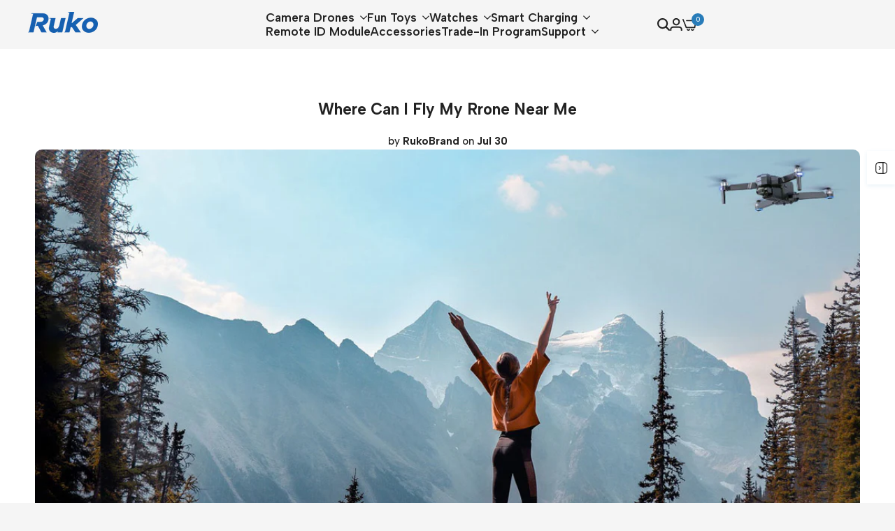

--- FILE ---
content_type: text/css
request_url: https://www.ruko.net/cdn/shop/t/92/assets/theme.css?v=141384885519914875641742953797
body_size: 22044
content:
/** Shopify CDN: Minification failed

Line 1051:18 Expected ":"
Line 1052:27 Expected ":"

**/
/* GANERAL */
html {
	scroll-behavior: smooth;
}
form[action^="/contact"]:not(.on-live) .hdt-form__message{
  display: none;
}
.hdt-d-none {
  display: none !important;
}

/* BUTTON */

shopify-accelerated-checkout {
    --shopify-accelerated-checkout-button-border-radius: 6.0rem !important;
}

.hdt-btn {
  font-size: var(--hdt-btn-size);
  transition: background-color 0.25s ease-in-out, color 0.25s ease-in-out, border 0.25s ease-in-out;
  will-change: background-color, color, border;
  min-height: calc(var(--hdt-pd-y) * 2 + var(--hdt-border-w) * 2 + var(--hdt-btn-size) * var(--button-line-height));
  border: var(--hdt-border-w) solid var(--hdt-border-color);
  padding: 0 var(--hdt-pd-x);
  --hdt-btn-size: var(--text-base, 1.4rem);
  --hdt-pd-y: var(--spacing-1);
  --hdt-pd-x: var(--spacing-2-4);
  color: var(--btn-color);
  background-color: var(--btn-background-color);
  pointer-events: auto;
  overflow: hidden;
}
.hdt-btn.hdt-text-xs{
  --hdt-btn-size: var(--text-xs)
}
.hdt-btn.hdt-text-sm{
  --hdt-btn-size: var(--text-sm)
}
.hdt-btn.hdt-text-base{
  --hdt-btn-size: var(--text-base)
}
.hdt-btn.hdt-text-lg{
  --hdt-btn-size: var(--text-lg)
}
.hdt-btn.hdt-text-xl{
  --hdt-btn-size: var(--text-xl)
}
.hdt-btn-solid {
  --hdt-border-w: 1px;
  --hdt-border-color: rgb(var(--color-button-border));
  --btn-color: rgb(var(--color-button-text));
  --btn-background-color: rgb(var(--color-button));
  --light_skew-color:rgb(var(--color-button-text)/0.25)
}

@media (max-width:767px){
  .hdt-btn.hdt-text-xs ,
  .hdt-btn.hdt-text-sm{
    --hdt-btn-size: var(--text-base, 1.4rem);
  }

  .hdt-btn.hdt-text-xl,.hdt-btn.hdt-text-lg {
    --hdt-btn-size: var(--text-lg, 1.6rem);
  }
}

.hdt-btn span {
  z-index: 1;
  color: inherit;
}

:where(.hdt-btn-outline, .hdt-btn-outline-2) {
  --hdt-border-w: 1px;
  --hdt-border-color: rgb(var(--color-secondary-button-text));
  --btn-background-color: transparent;
  --btn-color: rgb(var(--color-secondary-button-text));
}

.hdt-btn-link {
  --btn-color: rgb(var(--color-link));
  border: none;
  padding: 0;
  --btn-background-color: transparent;
  border-radius: 0;
  position: relative;
  padding-bottom: calc((var(--hdt-btn-size) / 2 - (var(--hdt-btn-size) * var(--button-line-height) - var(--hdt-btn-size))));
}

.hdt-btn-link::after {
  position: absolute;
  content: "";
  left: 0;
  bottom: 0;
  right: 0;
  height: 1px;
  background-color: rgb(var(--color-link));
  transition: 0.25s ease-in-out;
}

.hdt-btn+.hdt-btn {
  margin-inline-start: var(--spacing-2);
}

.hdt-btn[disabled="true"] {
  cursor: not-allowed;
  opacity: 0.5;
}

/* icon */
.hdt-btn .hdt-icon {
  /* transition: 0.25s ease-in-out; */
  z-index: 1;
  height: auto;
  width: 0.6666666em;
}

.hdt-btn .hdt-icon-1 {
  margin-inline-start: var(--spacing-0-6);
}

.hdt-btn .hdt-icon-2 {
  margin-inline-start: var(--spacing-0-8);
}

.dir--rtl .hdt-btn .hdt-icon {
  transform: rotateY(180deg);
}

/* animation hover button solid */

.animate--hover-light_skew .hdt-btn-solid:not([disabled])::after {
  background-image: linear-gradient(90deg,
  transparent,
  var(--light_skew-color,transparent),
  transparent);
  content: "";
  left: 150%;
  position: absolute;
  top: 0;
  bottom: 0;
  transform: skew(-20deg);
  width: 200%;
}

@media (-moz-touch-enabled: 0),
(hover: hover) and (min-width: 1150px) {

  .animate--hover-default .hdt-btn.hdt-btn-solid:not([disabled]):hover {
    --btn-color: rgb(var(--color-button-text)/.7);
    --hdt-border-color: rgb(var(--color-button-border)/.7);
    --btn-background-color: rgb(var(--color-button)/.7);
  }

  .animate--hover-light_skew .hdt-btn.hdt-btn-solid:not([disabled]):hover::after {
    animation: shine 0.75s cubic-bezier(0.01, 0.56, 1, 1);
  }

  :where(.animate--hover-default,.animate--hover-light_skew) .hdt-btn.hdt-btn-outline:not([disabled]):hover {
    color: rgb(var(--color-accent));
    --hdt-border-color: rgb(var(--color-accent));
  }
  :where(.animate--hover-default,.animate--hover-light_skew) .hdt-btn.hdt-btn-outline:not([disabled]):hover::before {
  	border: solid 2px rgb(var(--color-accent));
  }
  :where(.animate--hover-default,.animate--hover-light_skew) .hdt-btn.hdt-btn-outline-2:not([disabled]):hover {
    --btn-color: rgb(var(--color-button));
    --hdt-border-color: rgb(var(--color-button-text));
    --btn-background-color: rgb(var(--color-button-text));
  }

  :where(.animate--hover-default,.animate--hover-light_skew) .hdt-btn.hdt-btn-link:not([disabled]):hover {
    color: rgb(var(--color-accent));
  }

  :where(.animate--hover-default,.animate--hover-light_skew) .hdt-btn.hdt-btn-link:not([disabled]):hover::after {
    background-color: rgb(var(--color-accent));
  }
}

@media (min-width: 768px) {
  .hdt-btn {
    --hdt-pd-y: var(--spacing-1-4);
    --hdt-pd-x: var(--spacing-3);
  }

  .hdt-btn .hdt-icon-1 {
    margin-inline-start: var(--spacing-1-2);
  }

  .hdt-btn.hdt-text-base {
    --hdt-btn-size: var(--text-base, 1.4rem);
  }

  .hdt-btn.hdt-text-xl {
    --hdt-btn-size: var(--text-xl, 1.8rem);
  }
}

@keyframes shine {
  100% {
    left: -200%;
  }
}

/* HEADER */
.hdt-custom-row {
	column-gap: var(--spacing-y);
	row-gap: var(--spacing-x);
}
.hdt-custom-col-2 {
	width: 16.66666667%;
}
.hdt-custom-col-3 {
	width: 25%;
}
.hdt-custom-col-4 {
	width: 33.33%;
}
.hdt-custom-col-5 {
	width: 41.66666667%;
}
.hdt-custom-col-6 {
	width: 50%;
}
.hdt-custom-col-8 {
	width: 66.66666667%;
}
.hdt-custom-col-10 {
	width: 83.33333333%;
}
.hdt-custom-col-12 {
	width: 100%;
}
.hdt-custom-col-auto {
	width: auto;
}
.hdt-custom-col-auto + .hdt-header-col,
.hdt-header-logo_left .hdt-header-col.lg\:hdt-custom-col-6 {
	flex: 1 1 auto;
}
.hdt-header-gap-20 {
	gap: 20px;
}
@media (min-width: 768px) {
	.md\:hdt-custom-col-2 {
		width: 16.66666667%;
	}
	.md\:hdt-custom-col-3 {
		width: 25%;
	}
	.md\:hdt-custom-col-4 {
		width: 33.33%;
	}
	.md\:hdt-custom-col-5 {
		width: 41.66666667%;
	}
	.md\:hdt-custom-col-6 {
		width: 50%;
	}
	.md\:hdt-custom-col-7 {
		width: 58.33333333%;
	}
	.md\:hdt-custom-col-8 {
		width: 66.66666667%;
	}
	.md\:hdt-custom-col-10 {
		width: 83.33333333%;
	}
	.md\:hdt-custom-col-12 {
		width: 100%;
	}
	.md\:hdt-custom-col-auto {
		width: auto;
	}
	.md\:hdt-custom-col-auto + .hdt-header-col {
		flex: 1 1 auto;
	}
}
@media (min-width: 1150px) {
	.lg\:hdt-custom-col-2 {
		width: 16.66666667%;
	}
	.lg\:hdt-custom-col-3 {
		width: 25%;
	}
	.lg\:hdt-custom-col-4 {
		width: 33.33%;
	}
	.lg\:hdt-custom-col-5 {
		width: 41.66666667%;
	}
	.lg\:hdt-custom-col-6 {
		width: 50%;
	}
	.lg\:hdt-custom-col-7 {
		width: 58.33333333%;
	}
	.lg\:hdt-custom-col-8 {
		width: 66.66666667%;
	}
	.lg\:hdt-custom-col-10 {
		width: 83.33333333%;
	}
	.lg\:hdt-custom-col-12 {
		width: 100%;
	}
	.lg\:hdt-custom-col-auto {
		width: auto;
	}
	.lg\:hdt-custom-col-auto + .hdt-header-col {
		flex: 1 1 auto;
	}
	.lg\:hdt-height--fixed {
		--media-overlap-content-h: var(--aspect-ratioapt-lg, auto);
	}
}
header ~ header {
	display: none;
}
header [data-header-height] {
  min-height: var(--header-height2);
}
header [data-header-bottom-height] {
  min-height: var(--header-bottom-height);
}

.hdt-header-logo_left.hdt-main-header .hdt-navigation.hdt-text-start {
	margin-inline-start: calc(-1 * var(--spacing-x));
	padding-inline-start: 62px;
}
.hdt-header-logo_left.hdt-main-header .hdt-navigation.hdt-text-end {
	margin-inline-end: calc(-1 * var(--spacing-x));
	padding-inline-end: 62px;
}
.hdt-main-header.hdt-header-tranparent-false,
.hdt-header-menu-bottom .hdt-main-header,
.scrolled-past-header .hdt-header-tranparent-true {
	background-color: rgb(var(--color-background));
}
.scrolled-past-header:not(.shopify-section-header-hidden) hdt-sticky-header {
  box-shadow: 0 1px 3px rgb(var(--color-foreground) / .1);
}
.scrolled-past-header:not(.shopify-section-header-hidden) .hdt-header-sticky--glass {
  background-color: rgb(var(--color-background)/.6);
  -webkit-backdrop-filter: blur(10px);
  backdrop-filter: blur(10px);
}
.hdt-header-menu-bottom.scrolled-past-header:not(.shopify-section-header-hidden) .hdt-header-sticky--glass {
  background: none;
}
.hdt-header-menu-bottom.scrolled-past-header:not(.shopify-section-header-hidden) .hdt-header-sticky--glass .hdt-main-header {
  background-color: rgb(var(--color-background)/.6);
}
.hdt-header-menu-bottom.scrolled-past-header:not(.shopify-section-header-hidden) .hdt-header-sticky--glass .hdt-bottom-header {
  background-color: rgb(var(--color-background2)/.6);
}
.hdt-header-menu-bottom .hdt-bottom-header {
	background-color: rgb(var(--color-background2));
}
.hdt-header-menu-bottom.hdt-header-ecommerce .hdt-bottom-header{
  background-color: rgb(var(--color-background));
}
.hdt-header-ecommerce .hdt-list-categories {
  gap: 4px;
}
.hdt-header-ecommerce .hdt-list-categories.hdt-text-uppercase_true{
  text-transform: uppercase;
}
.hdt-header-ecommerce .hdt-list-categories--item{
  min-height: var(--header-height2);
}
.hdt-header-ecommerce .hdt-list-categories--item .hdt-ecommerce-link{
  padding: 11px 10px; 
  transition: background-color .15s ease;
}
.hdt-header-ecommerce .hdt-list-categories--item.is--active .hdt-ecommerce-link{
  background-color: rgb(var(--color-background2));
}
.hdt-menu-bar {
	color: rgb(var(--color-foreground));
	width: 40px;
  height: 40px;
  justify-content: flex-start;
}
.dir--rtl .hdt-menu-bar svg {
	transform: rotate(180deg);
}
/* .hdt-main-header #hdt-nav-ul > li {
	height: var(--header-height);
} */
.hdt-bottom-header #hdt-nav-ul > li {
	height: var(--header-bottom-height);
}
#hdt-nav-ul {
	column-gap: var(--spacing-menu-item, 3rem);
  row-gap: min(calc(var(--spacing-menu-item, 3rem) / 3), 1rem);
  flex-wrap: wrap;
}
#hdt-nav-ul > li:first-child {
	margin-inline-start: 0;
}
#hdt-nav-ul > li:last-child {
	margin-inline-end: 0;
}
#hdt-nav-ul li .hdt-menu-link {
	color: rgb(var(--color-foreground2));
	line-height: var(--font-heading-line-height);
	justify-content: space-between;
	width: 100%;
}
#hdt-nav-ul > li > details > .hdt-menu-link,
#hdt-nav-ul > li > .hdt-menu-link,
#hdt-nav-ul > li > details > summary {
	color: rgb(var(--color-foreground));
}
#hdt-nav-ul > li > .hdt-menu-link::after,
#hdt-nav-ul > li > details > .hdt-menu-link::after,
#hdt-nav-ul > li > details > summary::after,
.hdt-header-ecommerce .hdt-list-categories--item .hdt-ecommerce-link::after {
  content: "";
  position: absolute;
  bottom: -4px;
  left: 0;
  width: 100%;
  height: 1px;
  background: currentColor;
  transform: scaleX(0);
  transform-origin: right;
  transition: transform .3s;
}
.hdt-header-ecommerce .hdt-list-categories--item .hdt-ecommerce-link::after {
  bottom: 0;
  height: 2px;
}

.dir--rtl #hdt-nav-ul > li > .hdt-menu-link::after,
.dir--rtl #hdt-nav-ul > li > details > summary::after,
.hdt-header-ecommerce .hdt-list-categories--item .hdt-ecommerce-link::after {
	transform-origin: left;
}
#hdt-nav-ul > li > details > summary::before {
	position: absolute;
	content: "";
	z-index: 1;
	top: 99%;
	height: var(--header-height);
	left: 0;
	right: 0;
	opacity: 0;
	visibility: hidden;
}
#hdt-nav-ul > li > details > summary:hover::before,
#hdt-nav-ul > li > details > summary.is_action-hover::before {
	visibility: visible;
    text-decoration: none !important;
    /* opacity： 0 !important;
    visibility：hidden !important; */
}
.hdt-header-ecommerce #hdt-nav-ul > li > details > summary::before{
  height: calc(var(--header-bottom-height) / 2);
}
.hdt-header-ecommerce .hdt-list-categories--item .hdt-ecommerce-link::before {
	position: absolute;
	content: "";
	z-index: 1;
	top: 0;
	height: calc(var(--header-height) / 2);
	left: 0;
	right: 0;
	opacity: 0;
}

#hdt-nav-ul li .hdt-menu-link .hdt_lb_nav {
  position: absolute;
  color: #fff;
  background: #27ae60;
  font-size: 12px;
  padding: 0 8px;
  border-radius: 3px;
  line-height: 20px;
  top: -15px;
  left: calc(100% - 15px);
}
#hdt-nav-ul li .hdt-menu-link .hdt-menu-item-arrow {
	margin-inline-start: 8px;
	fill: currentcolor;
	transition: transform 0.4s ease 0.1s;
}
.hdt-nav-arrow_false a .hdt-menu-item-arrow {
	display: none;
}
#hdt-nav-ul > li > details > .hdt-sub-menu {
	box-shadow: 0 4px 8px 0 rgb(var(--color-line-border));
	/* border: solid 1px rgb(var(--color-line-border)); */
}
#hdt-nav-ul > li > details > .hdt-sub-menu {
	background-color: rgb(var(--color-background));
	min-width: 268px;
	z-index: 3;
	opacity: 0;
	visibility: hidden;
	text-align: left;
	padding-top: 24px;
	padding-bottom: 24px;
	padding-inline-end: 20px;
	padding-inline-start: 19px;
	top: 100%;
}
#hdt-nav-ul > li details > .hdt-sub-menu .hdt-menu-list > details {
	padding-inline-start: 0;
}
#hdt-nav-ul > li details > .hdt-sub-menu.hdt-mega-menu {
	--spacing-x:  20px;
	padding-top: 37px;
	padding-bottom: 42px;
	border: none;
	box-shadow: 0px 4px 8px 0px rgb(var(--color-line-border));
	max-height: calc(100vh - var(--header-height) - 20px);
	overflow: auto;
}
.hdt-sub-menu .hdt-sub-menu {
	padding-top: 13px;
	padding-bottom: 10px;
	margin-inline-start: 10px;
	margin-top: 19px;
	margin-bottom: 10px;
	border-inline-start: solid 1px rgb(var(--color-line-border));
}
#hdt-nav-ul .hdt-sub-menu > .hdt-sub-menu-lever-1 > details {
	padding-inline-start: 0;
}
#hdt-nav-ul .hdt-sub-menu details {
	padding-inline-start: 19px;
	margin-bottom: 14px;
}
#hdt-nav-ul .hdt-sub-menu .hdt-menu-list li {
	padding-inline-start: 0;
	margin-bottom: 14px;
}
#hdt-nav-ul .hdt-sub-menu details:last-child {
	margin-bottom: 0;
}
#hdt-nav-ul .hdt-sub-menu details summary {
	font-weight: var(--font-normal);
	font-size: var(--text-base);
	display: flex;
	color: rgb(var(--color-foreground2));
}
/* #hdt-nav-ul .hdt-sub-menu .hdt-menu-link-text {
  max-width: calc(100% - 18px);
}
#hdt-nav-ul .hdt-sub-menu .hdt-menu-link-text.hdt-has-1label {
  max-width: calc(100% - 56px);
}
#hdt-nav-ul .hdt-sub-menu .hdt-menu-link-text.hdt-has-2label {
  max-width: calc(100% - 75px);
} */
.hdt-menu-link-text .hdt_label_menu {
	top: -15px;
	gap: 3px;
	--color-hot-badge-background: 241 69 69;
	--color-hot-badge-text: 255 255 255;
	pointer-events: none;
}
#menu_mobile .hdt-menu-link-text .hdt_label_menu {
	top: -12px;
}
.dir--ltr .hdt-menu-link-text .hdt_label_menu {
	left: 100%;
}
.dir--rtl .hdt-menu-link-text .hdt_label_menu {
	right: 100%;
}
.dir--ltr .hdt-menu-link-text.hdt-title_size-20 .hdt_label_menu {
	right: -15px;
	left: auto;
}
.dir--rtl .hdt-menu-link-text.hdt-title_size-20 .hdt_label_menu {
	left: -15px;
	right: auto;
}
.dir--ltr #hdt-nav-ul > .hdt-menu-item > .hdt-menu-link > .hdt-menu-link-text .hdt_label_menu,
.dir--ltr #hdt-nav-ul > .hdt-menu-item > details > .hdt-menu-link > .hdt-menu-link-text .hdt_label_menu {
	right: -15px;
	left: auto;
}
.dir--rtl #hdt-nav-ul > .hdt-menu-item > .hdt-menu-link > .hdt-menu-link-text .hdt_label_menu,
.dir--rtl #hdt-nav-ul > .hdt-menu-item > details > .hdt-menu-link > .hdt-menu-link-text .hdt_label_menu {
	left: -15px;
	right: auto;
}

.hdt-menu-link-text .hdt_label_menu > span {
	line-height: 18px;
  padding: 0 var(--spacing-0-4);
  background-color: rgb(var(--color-custom-badge-background));
  color: rgb(var(--color-custom-badge-text));
  border-radius: 3px;
  text-transform: none;
  z-index: 1;
  min-width: 26px;
  max-width: 62px;
  overflow: hidden;
  text-overflow: ellipsis;
  display: block;
  white-space: nowrap;
}
.hdt-menu-link-text .hdt_label_menu > span.hdt_label_new {
  background-color: rgb(var(--color-new-badge-background));
  color: rgb(var(--color-new-badge-text));
}
.hdt-menu-link-text .hdt_label_menu > span.hdt_label_hot {
  background-color: rgb(var(--color-hot-badge-background));
  color: rgb(var(--color-hot-badge-text));
}
.hdt-menu-link-text .hdt_label_menu > span.hdt_label_sale {
  background-color: rgb(var(--color-on-sale-badge-background));
  color: rgb(var(--color-on-sale-badge-text));
}
#hdt-nav-ul .hdt-sub-menu details summary span[accordion-icon] {
	width: 30px;
	vertical-align: top;
	transition: 0.4s ease 0s;
	height: 30px;
	margin: auto;
}
#hdt-nav-ul .hdt-sub-menu details summary span[accordion-icon] svg {
	pointer-events: none;
}
.dir--ltr #hdt-nav-ul .hdt-sub-menu details summary span[accordion-icon] {
	right: -10px;
}
.dir--rtl #hdt-nav-ul .hdt-sub-menu details summary span[accordion-icon] {
	left: -10px;
}
#hdt-nav-ul .hdt-sub-menu details[aria-expanded="true"] summary span[accordion-icon] {
	transform: rotate(180deg);
	transition: 0.4s ease 0s;
}
#hdt-nav-ul li .hdt-mega-menu .hdt-mega-heading {
	text-transform: uppercase;
	font-weight: var(--font-bold);
	font-size: var(--text-sm);
	line-height: calc(var(--text-sm) * 1.833);
	margin-bottom: 17px;
	color: rgb(var(--color-foreground));
}
#hdt-nav-ul li .hdt-mega-menu .hdt-mega-heading .hdt-menu-link-text {
	max-width: 100% !important;
}
#hdt-nav-ul details[aria-expanded="true"] > .hdt-sub-menu {
	opacity: 1;
	visibility: visible;
    /* opacity: 0 !important;
	visibility: hidden !important; */
	transform: none;
}
#hdt-nav-ul .hdt-sub-menu details .hdt-sub-menu {
	padding-top: 0;
	padding-bottom: 0;
	padding-inline-start: 19px;
}
.hdt-mega-menu .hdt-collection-products.hdt-slider .hdt-slider__button {
	max-width: 36px;
	max-height: 36px;
}
/* .hdt-mega-menu .hdt-mega-heading::after {
	display: none;
} */
#hdt-nav-ul .hdt-mega-item > .hdt-mega-menu-list > li {
	padding: 0;
	margin-bottom: 16px;
}
#hdt-nav-ul .hdt-mega-item > .hdt-mega-menu-list > li:last-child {
	margin-bottom: 0;
}
#hdt-nav-ul .hdt-mega-item > .hdt-mega-menu-list .hdt-mega-sub-menu {
	padding-top: 16px;
}
.hdt-mega-menu-list .hdt-mega-heading {
  margin-bottom: 0 !important;
}

.hdt-site-top_nav {
	gap: 14px;
}
.hdt-site-top_nav.hdt-site-top_nav_has_text {
	gap: 12px;
}
.hdt-site-top_nav .hdt-site-nav_icon a {
	color: rgb(var(--color-foreground));
}
.hdt-site-top_nav .hdt-site-nav_icon:last-child a.hdt-has-count-box {
	margin-inline-end: 10px;
}
.hdt-site-top_nav .hdt-site-nav_icon a svg {
	fill: currentcolor;
}
.hdt-site-top_nav .hdt-site-nav_icon a .hdt-icon-text {
	margin-inline-start: 10px;
}
.hdt-site-top_nav .hdt-site-nav_icon a .hdt-count-box {
	line-height: 18px;
	height: 18px;
	min-width: 18px;
	text-align: center;
	padding: 0 3px;
	font-size: 10px;
	font-weight: 500;
	border-radius: var(--rounded-full);
  white-space: nowrap;
  text-overflow: ellipsis;
  display: block;
  overflow: hidden;
	position: absolute;
	z-index: 2;
	top: -8px;
	right: -10px;
	color: var(--color-light,#ffffff);
	background-color: rgb(var(--color-accent));
}
.dir--rtl .hdt-site-top_nav .hdt-site-nav_icon a .hdt-count-box {
	right: auto;
	left: -10px;
}
/* header .hdt-popover::part(arrow),
header .hdt-popover-arrow {
	display: none;
} */
.hdt-header_language_currency > *:not(:last-child) {
	margin-inline-end: 28px;
}
.hdt-header_language_currency button {
	font-weight: 500;
	font-size: 14px;
	text-transform: capitalize;
}
.hdt-header-border-top {
	border-top: solid 1px rgb(var(--color-line-border));
}
.hdt-header-border-bottom {
	border-bottom: solid 1px rgb(var(--color-line-border));
}
.hdt-header-border-top_bottom {
	border-top: solid 1px rgb(var(--color-line-border));
	border-bottom: solid 1px rgb(var(--color-line-border));
}
.hdt-header-other-content {
	margin-inline-start: 35px;
}
.hdt-bottom-header .hdt-navigation {
	flex: 1 1 auto;
}
.hdt-search_form .hdt-search_inner {
	border: solid 1px rgb(var(--color-line-border));
	padding: 5px;
	border-radius: var(--rounded-input);
}
.hdt-search_form .hdt-search_input {
	width: 100%;
	padding: 0 15px;
	height: 36px;
	background-color: transparent;
	border-top-left-radius: var(--rounded-input);
	border-bottom-left-radius: var(--rounded-input);
	border: none;
	font-size: var(--text-lg);
}
.hdt-search_form .hdt-search_input:focus
.hdt-search_form .hdt-search_input:hover {
	border: none;
	outline: none;
}
.hdt-search_form .hdt-search_input:focus::placeholder {
  color: transparent;
}
.hdt-search_form .hdt-search_submit {
	width: 81px;
	height: 36px;
	background-color: rgb(var(--color-button));
	color: rgb(var(--color-button-text));
	border-radius: var(--rounded-input);
}
.hdt-header-border-top {
	border-top: solid 1px rgb(var(--color-line-border));
}
.hdt-header-border-bottom {
	border-bottom: solid 1px rgb(var(--color-line-border));
}
.hdt-header-border-top_bottom {
	border-top: solid 1px rgb(var(--color-line-border));
	border-bottom: solid 1px rgb(var(--color-line-border));
}


/*MEGA MENU*/
.hdt-container > .hdt-row-demos {
	margin-inline-start: -20px;
	margin-inline-end: -20px;
}
.hdt-row-demos {
	--spacing-x: 20px;
	--spacing-y: 25px;
}
.hdt-demo-item {
	box-shadow: 0px 4px 20px 0px rgb(var(--color-foreground) / 0.06);
	border-radius: 5px;
	padding: 6px 7px 0;
	border: solid 1px transparent;
	transition: border .4s;
	margin-bottom: 1px;
}
.hdt-demo-item:hover {
	border: solid 1px rgb(var(--color-foreground));
}
.hdt-demo-item .hdt-demo-image {
	border-top-left-radius: 3px;
	border-top-right-radius: 3px;
}
.hdt-viewall-demos {
	letter-spacing: 0.1px !important;
}
.hdt-demo-label {
	top: 9px;
	right: 7px;
	gap: 5px;
}
.dir--rtl .hdt-demo-label {
	left: 7px;
	right: auto;
}
.hdt-demo-label span {
	line-height: 19px;
	padding: 0 var(--spacing-0-8);
	background-color: rgb(var(--color-custom-badge-background));
  color: rgb(var(--color-custom-badge-text));
  border-radius: 3px;
}
.hdt-demo-label span.hdt-demo_trend {
	background-color: rgb(var(--color-custom-badge-background));
  color: rgb(var(--color-custom-badge-text));
}
.hdt-demo-label span.hdt-demo_new {
	background-color: rgb(var(--color-new-badge-background));
  color: rgb(var(--color-new-badge-text));
}
.hdt-demo-label span.hdt-demo_hot {
	background-color: rgb(var(--color-on-sale-badge-background));
  color: rgb(var(--color-on-sale-badge-text));
}
.hdt-demo-item .hdt-demo-name {
	color: rgb(var(--color-foreground));
	line-height: 45px;
  display: block;
  text-wrap: nowrap;
  text-overflow: ellipsis;
  overflow: hidden;
  text-align: center;
}
.hdt-viewall-demos {
	margin-top: 48px;
}



.hdt-modal-demos::part(header) {
	position: relative;
}
.hdt-modal-demos::part(close-button) {
	position: absolute;
	top: 18px;
	right: 0;
	background-color: transparent;
	border: none;
	cursor: pointer;
	color: var(--color-link);
}
.dir--rlt .hdt-modal-demos::part(close-button) {
	right: auto;
	left: 0;
}
.hdt-modal-demos::part(content) {
	max-width: var(--container-max-width-padding-lg);
	padding: 0 5rem 40px;
	background-color: rgb(var(--color-background));
	width: 100%;
	border-radius: 10px;
	margin: 0 30px;
}
.hdt-modal-demos::part(body) {
	padding: 0 40px;
}
.hdt-demos-title {
	margin-top: 50px;
	margin-bottom: 44px;
}
.hdt-mega-menu .hdt-mega-item-collection {
	border-radius: var(--rounded-collection-card);
}
.hdt-mega-item-collection .hdt-mega-collection-content {
	z-index: 3;
	margin-bottom: 20px;
}
.hdt-mega-item-collection .hdt-btn-collection {
	background-color: rgb(var(--color-button));
	color: rgb(var(--color-button-text));
	width: auto;
	border-radius: var(--rounded-collection-card);
	padding: 0 30px;
	line-height: 50px;
	overflow: hidden;
  max-width: calc(100% - 40px);
}
.hdt-mega-item-collection .hdt-btn-collection span {
  white-space: nowrap;
  display: block;
  overflow: hidden;
  text-overflow: ellipsis;
}
.hdt-mega-item-collection .hdt-btn-collection svg {
	transition: .3s ease .1s;
  transform: scale(0);
  transform-origin: right;
  width: 0;
}
.hdt-mega-menu .hdt-card-product .hdt-card-product__title {
	font-size: var(--text-base);
}
/* .shopify-section-header-sticky.animate {
	box-shadow: 0 -1px 3px rgb(var(--color-foreground) / .1) inset;
} */
/*Responsive*/
@media (max-width: 1149px) {
	.hdt-header-logo_left .hdt-logo {
		text-align: center;
		display: flex;
    align-items: center;
    justify-content: center;
	}
}
@media (min-width: 768px) {

}
@media (min-width: 1150px) {

	/* header .hdt-header-tranparent-true {
		margin-top: var(--h-space-tr);
	  margin-bottom: calc(-1 * (var(--header-height-mb) + var(--h-space-tr)));
	  position: relative;
	  top: 0;
	  z-index: 99;
	} */
	.hdt-header-sticky-true.is-sticky {
		position: sticky;
    top: 0;
    z-index: 99;
	}
	.hdt-mega-item-collection .hdt-mega-collection-content {
		margin-bottom: 40px;
	}
	.hdt-mega-item-collection .hdt-btn-collection {
	  max-width: calc(100% - 80px);
	}
	/* .hdt-slider .hdt-slider__button.hdt-slider__button--prev,
	.dir--rtl .hdt-slider .hdt-slider__button.hdt-slider__button--next {
		left: 13px;
	}
	.hdt-slider .hdt-slider__button.hdt-slider__button--next,
	.dir--rtl .hdt-slider .hdt-slider__button.hdt-slider__button--prev {
		right: 13px;
	} */
	.hdt-site-top_nav {
		gap: 19px;
	}
	.hdt-site-top_nav.hdt-site-top_nav_has_text {
		gap: 14px;
	}
	.hdt-header-menu-bottom .hdt-header-logo_left .hdt-site-top_nav .hdt-site-nav_cart {
		padding-inline-start: 15px;
		position: relative;
	}
	.hdt-header-menu-bottom .hdt-header-logo_left .hdt-site-top_nav .hdt-site-nav_cart::before {
		position: absolute;
		z-index: 1;
		content: "";
		left: 0;
		top: 0;
		bottom: 0;
		width: 1px;
		height: 100%;
		max-height: 47px;
		background-color: rgb(var(--color-line-border));
	}
	.dir--rtl .hdt-header-menu-bottom .hdt-header-logo_left .hdt-site-top_nav .hdt-site-nav_cart::before {
		left: auto;
		right: 0;
	}
}
@media (min-width: 1441px) {
	.hdt-header-menu-bottom .hdt-header-logo_left .hdt-site-top_nav .hdt-site-nav_cart {
		padding-inline-start: 22px;
	}
	.hdt-site-top_nav.hdt-site-top_nav_has_text {
		gap: 19px;
	}
}
@media (-moz-touch-enabled: 0), (hover: hover) and (min-width: 1150px) {
	.hdt-menu-bar:hover {
		color: rgb(var(--color-accent));
	}
	#hdt-nav-ul li:hover > a::after,
	#hdt-nav-ul li a:hover::after,
	#hdt-nav-ul li a.hdt-menu-link--active::after,
	#hdt-nav-ul > li > .hdt-menu-link:hover::after,
	#hdt-nav-ul > li > details > summary.hdt-menu-link--active::after,
	#hdt-nav-ul > li > details > summary:hover::after,
  .hdt-header-ecommerce .hdt-list-categories--item.is--active .hdt-ecommerce-link::after,
  .hdt-header-ecommerce .hdt-list-categories--item .hdt-ecommerce-link:hover::after{
		transform: scaleX(1);
	  transform-origin: left;
	}
  .hdt-header-ecommerce .hdt-list-categories--item .hdt-ecommerce-link:hover{
    /* background-color: rgb(var(--color-background2)); */
  }
	.dir--rtl #hdt-nav-ul li:hover > a::after,
	.dir--rtl #hdt-nav-ul li a:hover::after,
	.dir--rtl #hdt-nav-ul li a.hdt-menu-link--active::after,
	.dir--rtl #hdt-nav-ul > li > .hdt-menu-link:hover::after,
	.dir--rtl #hdt-nav-ul > li > details > summary.hdt-menu-link--active::after,
	.dir--rtl #hdt-nav-ul > li > details > summary:hover::after {
		transform: scaleX(1);
	  transform-origin: right;
	}
	.hdt-search_form .hdt-search_submit:hover {
		background-color: rgb(var(--color-accent));
	}
	.hdt-demo-item .hdt-demo-name:hover,
	.hdt-site-top_nav .hdt-site-nav_icon a:hover {
		color: rgb(var(--color-accent));
	}
	#hdt-nav-ul > .hdt-has-children:hover > .hdt-sub-menu,
	#hdt-nav-ul > .hdt-has-children.is__action-hover > .hdt-sub-menu {
		/* opacity: 1;
		visibility: visible; */
        opacity： 0 !important;
        visibility：hidden !important;
        text-decoration: none !important;
		transform: none;
	}
	#hdt-nav-ul .hdt-sub-menu li a:hover,
	#hdt-nav-ul .hdt-sub-menu details summary:hover {
		color: rgb(var(--color-accent));
	}
	.hdt-mega-item-collection .hdt-btn-collection:hover {
		color: rgb(var(--color-button));
		background-color: rgb(var(--color-button-text));
	}
	.hdt-mega-item-collection .hdt-btn-collection:hover svg {
		transform: scale(1);
        margin-left: 9px;
        width: 10px;
        min-width: 10px;
	}
}


/* FOOTER */

.hdt-footer{
  margin-top: calc(var(--spacing_top) * 0.75);
}
.hdt-footer .hdt-heading-f {
  margin-bottom: calc(var(--mg-bt-heading) * 0.5);
}
.hdt-footer-main{
  padding-top:calc(var(--padding-t-main) *.5);
  padding-bottom:calc(var(--padding-bt-main) *.5);
}
.hdt-footer .hdt-raw-html {
  margin-bottom: 1.5rem;
  word-wrap: break-word;
}
.hdt-raw-html p {
margin-bottom: var(--spacing-0-4);
}
.hdt-footer-section .hdt-footer-main:before,
.hdt-footer-main:after {
  width: 100%;
  height: 1px;
  background-color: rgb(var(--color-line-border));
  content: " ";
  position: absolute;
  z-index: 1;
  left: 0;
  right: 0;
}
.hdt-footer-section .hdt-footer-main.hdt-border_top:before,
.hdt-footer-main.hdt-border_top-bottom:before {
  top: 0;
}
.hdt-footer-section .hdt-footer-main.hdt-border_top:after,
.hdt-footer-main.hdt-border_bottom:before,
.hdt-footer-main.hdt-border_none:before,
.hdt-footer-main.hdt-border_none:after {
  display: none;
}
.hdt-footer-section .hdt-footer-main.hdt-border_bottom:after,
.hdt-footer-main.hdt-border_top-bottom:after {
  bottom: 0;
}
.hdt-footer-section .hdt-border_top.hdt-border_fulwidth:before,
.hdt-boder_bottom.hdt-border_fulwidth:after {
  width: 100%;
}
.hdt-footer-section .hdt-border_container:before,
.hdt-border_container:after {
  max-width: calc(var(--container-max-width-padding-lg) - 3rem );
  margin: 0 auto;
  width: calc(100% - 3rem);
}
.hdt-footer-bottom {
  margin-top: 2.3rem;
}
.hdt-footer-bt-bar {
  gap: var(--spacing-2);
}
.hdt-footer-payments .hdt-payment-footer-svg img {
  height: var(--height-img);
}
.hdt-footer-payments .hdt-payment-footer-svg {
  flex-wrap: wrap;
  gap: var(--spacing-1);
}
/* social media */
.hdt-social-media img {
  margin-bottom: var(--spacing-2);
}
.hdt-social-media .hdt-footer-button {
  margin-bottom: 15px;
}
.hdt-social-media img {
  width: var(--image-w);
}
/* Menu */
.hdt-footer-menu ul li:not(:last-child){
  margin-bottom: var(--spacing-1);
}
/* bottom bar */
.hdt-list-toleft {
  gap: var(--spacing-1);
}
.hdt-policies li {
  margin-inline-end: var(--spacing-1);
}
.hdt-policies li a {
  text-decoration: underline;
  transition: all 0.5s ease;
}
.hdt-footer-copyright{
  gap:var(--spacing-1);
}

/* newletter */
.hdt-footer-newsletter .hdt-newsletter-parent {
  width: 100%;
}
.hdt-footer-newsletter .hdt-newsletter-parent .hdt-newsletter__inner {
  max-height: 55px;
  width: 100%;
  border: 1px solid rgb(var(--color-line-border));
  padding: 6px 7px;
  border-radius: var(--rounded-input);
  background-color: rgb(var(--color-input-primary));
}
.hdt-footer-newsletter .hdt-text-newsletter {
  margin-bottom: var(--spacing-1);
}
.hdt-footer-newsletter .hdt-newsletter__inner .is--col-email {
  max-width: 100%;
  flex-grow: 1;
}
.hdt-footer-newsletter .hdt-newsletter__inner .is--col-btn button {
  --hdt-pd-y: var(--spacing-1);
  --hdt-pd-x: var(--spacing-1-8);
  --hdt-border-color: rgb(var(--color-button-border));
}

.hdt-footer-newsletter .hdt-newsletter__inner .is--col-btn button svg {
  width: 8px;
  height: 8px;
  margin-inline-start: 6px;
}
.dir--rtl .hdt-footer-newsletter .hdt-newsletter__inner .is--col-btn button svg{
  transform: rotate(270deg);
}
.hdt-footer-newsletter .hdt-newsletter__inner .is--col-btn button,
.hdt-footer-newsletter .hdt-newsletter__inner .is--col-email input {
  width: 100%;
}
.hdt-footer-newsletter .hdt-newsletter__inner .is--col-email input {
  --hdt-pd-y: var(--spacing-1);
  --hdt-pd-x: var(--spacing-1);
  border-width: 0px;
  --hdt-border-color: rgb(var(--color-button-border));
  --height-input: var(--spacing-4);
}
.hdt-footer-newsletter
.hdt-newsletter__inner
.is--col-email
input:-webkit-autofill,
.hdt-footer-newsletter input:-webkit-autofill:focus {
  background-color: transparent;
}
.hdt-footer-newsletter .hdt-newsletter__inner input,
.hdt-footer-newsletter .hdt-newsletter__inner button {
  --height-input: var(--spacing-4);
}
.hdt-footer-column .hdt-col-block{
  padding-top: 30px;
}
.hdt-footer-column .hdt-col-block:last-child{
  padding-bottom: 30px;
}
/* cur */
.hdt-footer-newsletter .hdt-footer-cur {
  margin-top:var(--spacing-2);
}
.hdt-footer-cur{
  gap:28px
}
:is(.hdt-footer__currencies, .hdt-footer__languages ) button {
  background: transparent;
  color: rgb(var(--color-foreground));
  transition: all .3s ease;
}
:is(.hdt-footer__currencies , .hdt-footer__languages) button svg {
  width: var(--spacing-1);
  height: auto;
  margin-inline-start: var(--spacing-1);
}
@media(max-width:475px){
  .hdt-footer-column .hdt-col-block{
    padding-top: 20px;
  }
  .hdt-footer-column .hdt-col-block:last-child{
    padding-bottom: 20px;
  }
  .hdt-footer .hdt-heading-f {
    margin-bottom: calc(var(--mg-bt-heading) * .25);
}
 }
@media (min-width: 768px) {
  .hdt-social-media .hdt-overwrite-heading{
    display: none;
  }
  .hdt-footer-newsletter .hdt-text-newsletter {
    margin-bottom: 27px;
  }
  .hdt-footer-newsletter .hdt-footer-cur {
    margin-top:40px;
   }
  .hdt-footer-main{
    padding-top:calc(var(--padding-t-main) *.75);
    padding-bottom:calc(var(--padding-bt-main) *.75);
  }
  .hdt-footer{
    margin-top: calc(var(--spacing_top) * 0.85);
  }
  .hdt-social-media .hdt-footer-button {
    margin-bottom: var(--spacing-2);
  }
  .hdt-footer .hdt-heading-f {
    margin-bottom: calc(var(--mg-bt-heading) * 0.75);
  }
  .hdt-footer-section .hdt-border_container:before,
  .hdt-border_container:after {
    max-width: calc(var(--container-max-width-padding-md) - 3rem * 2 );
    margin: 0 auto;
    width: calc(100% - 3rem * 2);
  }
  .hdt-footer-column .hdt-col-block{
    padding-top: 40px;
    padding-inline-end: 2rem;
  }
  .hdt-footer-column .hdt-col-block:last-child{
    padding-bottom: 40px;
  }
}
@media (min-width: 1150px) {
  .hdt-social-media .hdt-footer-button {
    margin-bottom: 28px;
  }
  .hdt-footer-section .hdt-border_container:before,
  .hdt-border_container:after {
    max-width: calc(var(--container-max-width-padding-lg) - 5rem * 2 );
    margin: 0 auto;
    width: calc(100% - 5rem * 2);
  }
  .hdt-footer-main{
    padding-top:var(--padding-t-main);
    padding-bottom:var(--padding-bt-main);
  }
  .hdt-footer-column .hdt-col-block{
    padding: 0;
  }
  .hdt-footer-column .hdt-col-block:last-child{
    padding-bottom: 0;
  }
  .hdt-footer{
    margin-top: var(--spacing_top);
  }
  .hdt-footer .hdt-heading-f {
    margin-bottom: var(--mg-bt-heading);
  }
  .hdt-social-media img {
    margin-bottom: 30px;
  }
  .hdt-footer-column :where(.hdt-border-column-true.hdt-footer-menu, .hdt-border-column-true.hdt-social-media, .hdt-border-column-true.hdt-footer-news)::after{
    width: 1px;
    height: 100%;
    content: "";
    position: absolute;
    z-index: 1;
    top: 0;
    right:0;
    background-color: rgb(var(--color-line-border));
  }
  .dir--rtl .hdt-footer-column :where(.hdt-border-column-true.hdt-footer-menu, .hdt-border-column-true.hdt-social-media, .hdt-border-column-true.hdt-footer-news)::after{
    left:0;
    right:auto;
  }
  .hdt-footer-column .hdt-col-block {
    padding-top:var(--pd-top);
    padding-inline-start:var(--pd-left);
    padding-bottom:var(--pd-bottom);
    padding-inline-end:var(--pd-right);
  }

}
@media (-moz-touch-enabled: 0), (hover: hover) and (min-width: 1150px) {
	.hdt-modal-demos::part(close-button):hover,
	.hdt-drawer-search::part(close-button):hover,
	.hdt-header-menu-mobile::part(close-button):hover,
	.hdt-header-menu-mobile::part(outside-close-button):hover {
		color: rgb(var(--color-accent));
	}
  .hdt-policies li a:hover {
    color: rgb(var(--color-accent));
  }
  .hdt-raw-html a:hover{
    color: rgb(var(--color-accent));
  }
  :is(.hdt-footer__currencies,.hdt-footer__languages) button:hover{
    background: transparent;
    color: rgb(var(--color-foreground) / .8);
  }
  .hdt-footer-menu-list li a:hover{
    color:rgb(var(--color-accent));
  }
}


/*------ MENU MOBILE ------*/

/* .hdt-header-menu-mobile {
	z-index: 9;
} */
.hdt-drawer-menu-mb {
	width: auto;
}
.hdt-header-menu-mobile::part(content) {
	padding-top: 60px;
	padding-bottom: 0;
	padding-inline-end: 0;
	padding-inline-start: 20px;
	min-width: 320px;
	max-width: 100%;
	max-width: min(90%,320px);
}
:where(.hdt-header-menu-mobile)::part(body) {
	padding-top: 20px;
	padding-bottom: 0;
	padding-inline-end: 20px;
	padding-inline-start: 0;
}
.hdt-header-menu-mobile::part(close-button),
.hdt-header-menu-mobile::part(outside-close-button) {
  position: absolute;
  z-index: 3;
  top: 20px;
  left: 15px;
  background-color: transparent;
  border: none;
  height: 30px;
  width: 30px;
  padding: 0;
  display: inline-flex;
  align-items: center;
  justify-content: center;
  cursor: pointer;
  color: rgba(var(--color-link));
}
.dir--rtl .hdt-header-menu-mobile::part(close-button),
.dir--rtl .hdt-header-menu-mobile::part(outside-close-button) {
	right: 15px;
	left: auto;
}

.hdt-header-menu-mobile.active {
	z-index: 99;
	transform: translateX(0);
}
.hdt-header-menu-mobile .hdt-close-btn {
	left: 15px;
	top: 20px;
	z-index: 3;
	transition: 0.4s ease 0.1s;
}
.hdt-header-menu-mobile .hdt-close-btn:hover {
	transform: rotate(180deg)
}
.hdt-header-menu-mobile .hdt-navigation-mobile {
	margin-bottom: 20px;
}
#hdt-nav-ul-mb > li {
	padding: 2px 0;
}
#hdt-nav-ul-mb > li:not(:last-child) {
	border-bottom: solid 1px rgb(var(--color-line-border));
}
#hdt-nav-ul-mb > li .hdt-menu-link {
	min-height: 40px;
	color: rgb(var(--color-foreground));
}
.hdt-drawer-menu-ecomerce-mb #hdt-nav-ul-mb > li>.hdt-menu-link,
.hdt-drawer-menu-ecomerce-mb #hdt-nav-ul-mb > li > details>.hdt-menu-link {
	font-weight: var(--font-extrabold);
}
#hdt-nav-ul-mb > li .hdt-mb-sub-menu .hdt-menu-link {
	min-height: 32px;
}
#hdt-nav-ul-mb li.active .hdt-mb-sub-menu {
	display: block;
}
#hdt-nav-ul-mb li .hdt-mb-sub-menu {
	margin-top: 0;
  margin-bottom: 26px;
  border-inline-start: solid 1px rgb(var(--color-line-border));
  margin-inline-start: 10px;
  padding-inline-start: 19px;
}
#hdt-nav-ul-mb li .hdt-mb-sub-menu .hdt-mb-sub-menu {
	margin-bottom: 5px;
}
#hdt-nav-ul-mb .hdt-mb-sub-menu li > a {
	min-height: 30px;
}
.hdt-mobile-other-content {
	flex: 1 1 auto;
}
.hdt-mobile-other-content > div {
	margin-bottom: 28px;
}
.hdt-mobile_group_icons {
	gap: 9px;
}
.hdt-header-menu-mobile .hdt-site-nav_icon > a {
	padding: 0 18px;
	line-height: 40px;
	border: solid 1px rgb(var(--color-button-border));
	gap: 9px;
	background-color: rgb(var(--color-button));
	color: rgb(var(--color-button-text));
	border-radius: var(--rounded-button);
}
.hdt-header-menu-mobile .hdt-site-nav_icon > a:hover,
.hdt-header-menu-mobile .hdt-site-nav_icon > a:focus {
	color: rgb(var(--color-button));
	background-color: rgb(var(--color-button-text));
	border-color: rgb(var(--color-button-text));
}
.hdt-mobile_bottom {
	padding-top: 15px;
}
.hdt-mobile_bottom .hdt-site-nav_icon {
	margin-bottom: 18px;
}
.hdt-mobile_bottom .hdt-mb-language_currencies {
	min-height: 63px;
	border-top: solid 1px rgb(var(--color-line-border));
	gap: 28px;
	max-width: calc(100% - 20px);
}
.hdt-btn-open-sub {
	width: 12px;
	height: 12px;
}
.hdt-btn-open-sub::after,
.hdt-btn-open-sub::before {
	content: "";
	position: absolute;
	z-index: 1;
	top: 0;
	bottom: 0;
	left: 0;
	right: 0;
	background-color: rgb(var(--color-foreground));
	transition: 0.4s ease 0.1s;
	margin: auto;
}
.hdt-btn-open-sub::after {
	width: 12px;
	height: 2px;
}
.hdt-btn-open-sub::before {
	width: 2px;
	height: 12px;
}
details[only-click-icon] > summary > .hdt-btn-open-sub {
	width: 40px;
	height: 40px;
	border-inline-start: solid 1px rgb(var(--color-line-border));
}
details[aria-expanded="true"] > summary > .hdt-btn-open-sub::before {
	width: 2px;
	height: 12px;
	transform: rotate(90deg);
}
@media (min-width: 768px) {
	.hdt-header-menu-mobile::part(content) {
		min-width: 367px;
	}
}

/*------ PRODUCT CARD ------*/
.hdt-ratio--custom-pr {
	--ratio-percent: calc(100% / (var(--aspect-ratiocus1)));
}
.hdt-prs-footer.hdt-pagination-wrapp {
  margin-top: calc(var(--pagination-distance) * calc(var(--section-prate, 75) / 100));
}
.hdt-card-product {
  --atc-cl: rgb(var(--color-button-text));
  --atc-bg-cl: rgb(var(--color-button));
  --atc-hover-cl: rgb(var(--color-button));
  --atc-hover-bg-cl: rgb(var(--color-button-text));

  --wishlist-cl: rgb(var(--color-button-text));
  --wishlist-bg-cl: rgb(var(--color-button));
  --wishlist-hover-cl: rgb(var(--color-button));
  --wishlist-hover-bg-cl: rgb(var(--color-button-text));
  --wishlist-active-cl: rgb(var(--color-button-text));
  --wishlist-active-bg-cl: rgb(var(--color-button));

  --quickview-cl: rgb(var(--color-button-text));
  --quickview-bg-cl: rgb(var(--color-button));
  --quickview-hover-cl: rgb(var(--color-button));
  --quickview-hover-bg-cl: rgb(var(--color-button-text));

  --compare-cl: rgb(var(--color-button-text));
  --compare-bg-cl: rgb(var(--color-button));
  --compare-hover-cl: rgb(var(--color-button));
  --compare-hover-bg-cl: rgb(var(--color-button-text));
  --pr-countdown-color: rgb(var(--color-accent));
  --pr-countdown-bg-color: rgb(var(--color-base-background));
}

.hdt-badge {
  display: inline-flex;
  justify-content: center;
  align-items: center;
  word-break: break-word;
  padding: 0 6px;
  min-width: 40px;
  text-transform: capitalize;
  font-size: var(--text-sm);
  font-weight: var(--font-medium);
  text-align: center;
  line-height: 22px;
  background-color: var(--badge-color-primary);
  color: var(--badge-color-secondary);
  position: relative;
}
.hdt-badge__shape-round .hdt-badge {
  border-radius: 15px;
}

.hdt-badge__on-sale {
  --badge-color-primary: rgb(var(--color-on-sale-badge-background));
  --badge-color-secondary: rgb(var(--color-on-sale-badge-text));
}
.hdt-badge__new {
  --badge-color-primary: rgb(var(--color-new-badge-background));
  --badge-color-secondary: rgb(var(--color-new-badge-text));
}
.hdt-badge__hot {
  --badge-color-primary: rgb(var(--color-on-sale-badge-background));
  --badge-color-secondary: rgb(var(--color-on-sale-badge-text));
}
.hdt-badge__sold_out {
  --badge-color-primary: rgb(var(--color-sold-out-badge-background));
  --badge-color-secondary: rgb(var(--color-sold-out-badge-text));
}
.hdt-badge__pre_order {
  --badge-color-primary: rgb(var(--color-pre-order-badge-background));
  --badge-color-secondary: rgb(var(--color-pre-order-badge-text));
}
.hdt-badge__custom {
  --badge-color-primary: rgb(var(--color-custom-badge-background));
  --badge-color-secondary: rgb(var(--color-custom-badge-text));
}

.hdt-card-product .hdt-pr_btn[is="hdt-wishlist"],
.hdt-card-product .hdt-card-product__btn-wishlist {
  color: var(--wishlist-cl);
  background-color: var(--wishlist-bg-cl);
}
.hdt-card-product .hdt-pr_btn[is="hdt-wishlist"][action="added"] {
    color: var(--wishlist-active-cl);
    background-color: var(--wishlist-active-bg-cl);
}
.hdt-card-product .hdt-pr_btn[is="hdt-compare"],
.hdt-card-product .hdt-card-product__btn-compare {
  color: var(--compare-cl);
  background-color: var(--compare-bg-cl);
}
.hdt-card-product .hdt-card-product__btn-quick-view {
  color: var(--quickview-cl);
  background-color: var(--quickview-bg-cl);
}
.hdt-card-product .hdt-card-product__btn-ultra {
  color: var(--atc-cl);
  background-color: var(--atc-bg-cl);
}
.hdt-card-product .hdt-pr-description {
  display: none;
  font-size: var(--text-base);
  line-height: 30px;
  color: var(--text-color);
  font-weight: var(--font-normal);
}
.hdt-border-pr-true:not(.flickityhdt-enabled) .hdt-pr-style19 {
  padding: 1px;
  box-shadow: inset -1px -1px var(--border-color),-1px -1px var(--border-color)
}

.hdt-pr-color__item.is-swatch--selected {
  border-color: var(--primary-sw-color);
}
.hdt-pr-color__item.is-swatch--selected .hdt-pr-color__value {
  position: relative;
  overflow: hidden;
}
.hdt-pr-color__item.is-swatch--selected .hdt-pr-color__value::before {
  position: absolute;
  z-index: 1;
  top: 1px;
  right: 0;
  left: 0;
  bottom: 0;
  text-align: center;
  margin: auto;
  display: block;
  width: calc(var(--swatch-color-size) - 10px);
  height: calc(var(--swatch-color-size) - 10px);
  max-width: 11px;
  max-height: 11px;
  content: url("data:image/svg+xml,%3Csvg xmlns='http://www.w3.org/2000/svg' viewBox='0 0 17.837 17.837' fill='%23fff'%3E%3Cpath d='M16.145,2.571c-0.272-0.273-0.718-0.273-0.99,0L6.92,10.804l-4.241-4.27 c-0.272-0.274-0.715-0.274-0.989,0L0.204,8.019c-0.272,0.271-0.272,0.717,0,0.99l6.217,6.258c0.272,0.271,0.715,0.271,0.99,0 L17.63,5.047c0.276-0.273,0.276-0.72,0-0.994L16.145,2.571z'%3E%3C/path%3E%3C/svg%3E");
}
.hdt-pr-color__item.is-swatch--selected .hdt-pr-color__value.bg_color_white::before,
.hdt-pr-color__item.is-swatch--selected .hdt-pr-color__value.bg_color_yellow::before {
  content: url("data:image/svg+xml,%3Csvg xmlns='http://www.w3.org/2000/svg' viewBox='0 0 17.837 17.837' fill='%23000'%3E%3Cpath d='M16.145,2.571c-0.272-0.273-0.718-0.273-0.99,0L6.92,10.804l-4.241-4.27 c-0.272-0.274-0.715-0.274-0.989,0L0.204,8.019c-0.272,0.271-0.272,0.717,0,0.99l6.217,6.258c0.272,0.271,0.715,0.271,0.99,0 L17.63,5.047c0.276-0.273,0.276-0.72,0-0.994L16.145,2.571z'%3E%3C/path%3E%3C/svg%3E");
}
.swatch_color_style_2 .hdt-pr-color__item,
.swatch_color_style_2 .hdt-pr-color__item .hdt-pr-color__value,
.swatch_color_style_2 .hdt-pr-color__item .hdt-pr-color__value::before,
.hdt-card-product .hdt-color-list-item.is--color-link > a.hdt-rounded-full {
  border-radius: var(--rounded-full);
}
.hdt-pr-color__item .hdt-pr-color__name {
  font-size: 0;
  display: none;
}
.hdt-card-product .hdt-color-list-color {
	width: 20px;
	height: 20px;
	line-height: 18px;
  border: solid 1px rgb(var(--color-line-border));
  padding: 2px;
  box-shadow: none !important;
  background-color: transparent;
  background: transparent;
  transition: 0.4s ease 0.1s;
}
[type=radio]:checked+.hdt-color-list-color {
  border-color: rgb(var(--color-foreground));
}
.hdt-card-product .hdt-color-list-color .hdt-color-bg {
	border: solid 1px transparent;
	background: var(--hdt-bg-image, none);
  background-position: center !important;
	background-repeat: no-repeat !important;
  background-size: calc(100% + 10px) calc(100% + 10px) !important;
  transition: border .25s ease;
}
.hdt-color-list-color:not(.hdt-rounded-full) .hdt-color-bg {
  transform: rotateZ(0deg) !important;
}
[type=radio]:checked+.hdt-color-list-color .hdt-color-bg {
  border-color: rgb(var(--color-background));
}
.hdt-card-product .hdt-color-list-style-2 .hdt-color-list-color {
 	padding: 2px;
}
.hdt-card-product .hdt-color-list-style-2 .hdt-color-list-color .hdt-color-bg {
 	border: none;
}
.hdt-card-product .hdt-color-list-item.is--color-link > a {
  min-width: 20px;
  height: 20px;
  line-height: 18px;
  padding: 0 3px;
  display: flex;
  align-items: center;
  justify-content: center;
}
.swatch_color_style_2 .hdt-color-list-item.is--color-link > a {
  border-radius: var(--rounded-full)
}
.hdt-pr-color__item {
  width: var(--swatch-color-size);
  height: var(--swatch-color-size);
  background-color: transparent;
  border-radius: 0;
}
.hdt-pr-color__item.is--colors-more a::before {
  font-size: 10px;
  line-height: var(--swatch-color-size);
}
.hdt-pr-color__item .hdt-pr-color__value {
  width: 100%;
  height: 100%;
  display: block;
  text-align: center;
  background-position: center center !important;
  background-repeat: no-repeat !important;
  background-size: cover !important;
}
.hdt-card-product .hdt-card-product__media::before {
  content: "";
  position: absolute;
  left: 0;
  top: 0;
  bottom: 0;
  right: 0;
  background-color: var(--pr-background-overlay);
  z-index: 1;
  transition: 0.5s;
  pointer-events: none;
  border-radius: var(--rounded-product-card);
}
.hdt-card-product.hdt-colors-selected .hdt-card-product__media .hdt-product-hover-img {
  z-index: 1;
}
.hdt-product.hdt-colors-selected .hdt-card-product__media .hdt-product-main-img {
  z-index: 2;
  opacity: 1;
  transition: 0.5s ease 0s;
}
.hdt-card-product .hdt-full-width-link {
  position: absolute !important;
}
.hdt-card-product .hdt-product-vendor {
  color: var(--pr-vendors-color);
  font-size: 10px;
  font-weight: var(--font-medium);
  text-transform: uppercase;
  line-height: 14px;
}
.hdt-card-product .hdt-product-vendor a {
  color: inherit;
}
.hdt-card-product .hdt-card-product__media .hdt-pr-countdown {
  position: absolute;
  z-index: 3;
  left: 5px;
  right: 5px;
  text-align: center;
  pointer-events: none;
  transition: 0.4s ease-out 0s;
  overflow: hidden;
  margin: 0 auto;
  max-width: 170px;
  font-size: 12px;
}
.hdt-card-product:not(.hdt-pr-style2):not(.hdt-pr-style3):not(.hdt-pr-style4) .hdt-card-product__media .hdt-pr-countdown {
  bottom: 42px;
}
.hdt-card-product:not(.hdt-pr-style2):not(.hdt-pr-style3):not(.hdt-pr-style4) .hdt-card-product__media.hdt-has-size-list .hdt-pr-countdown {
  bottom: 72px;
}
.hdt-card-product .hdt-pr-countdown .hdt-countdown__amount {
  direction: initial;
}
.hdt-card-product .hdt-pr-countdown .hdt-countdown__inner {
  box-shadow: 1px 1px 1px rgba(0, 0, 0, 0.1);
  background-color: var(--pr-countdown-bg-color);
  color: var(--pr-countdown-color);
  display: flex;
  text-align: center;
  align-items: center;
  justify-content: center;
  border-radius: var(--rounded-button);
  line-height: var(--font-body-line-height);
  padding: 5px;
  max-height: 40px;
}
.hdt-card-product .hdt-pr-countdown .hdt-countdown__inner > span {
  margin: 0 3px;
}
.hdt-card-product .hdt-pr-countdown.hdt-countdown-enabled.expired_cdhdt {
  opacity: 0;
  visibility: hidden;
  display: none;
}
.hdt-card-product .hdt-pr-countdown.hdt-countdown-enabled {
  opacity: 1;
  visibility: visible;
}

.hdt-card-product .hdt-pr-countdown .hdt-cd-icon {
  display: inline-flex;
  align-items: center;
  margin-inline-end: 5px;
  fill: var(--pr-countdown-color);
}

.hdt-card-product .hdt-card-product__title {
  color: rgb(var(--color-pr-text));
  line-height: var(--font-heading-line-height);
  display: inline-block;
  vertical-align: top;
}
.hdt-card-product .hdt-card-product__title.hdt-line-clamp {
	display: -webkit-box;
}
.hdt-card-product .hdt-price-wrapp {
  line-height: var(--font-heading-line-height);
  color: var(--color-pr-price);
  display: inline-flex;
  align-items: center;
}
.hdt-card-product .hdt-card-product__info.hdt-card-align-center .hdt-price-wrapp {
	justify-content: center;
}
.hdt-card-product .hdt-price-wrapp hdt-compare-at-price {
  text-decoration: line-through;
  font-weight: normal;
  font-size: inherit;
}
.hdt-card-product .hdt-price-wrapp hdt-price {
  color: rgb(var(--color-pr-price));
  text-decoration: none;
  font-size: inherit;
  letter-spacing: 0;
}
.hdt-card-product .hdt-price-wrapp.hdt-price-wrapp-onsale hdt-price {
  color: rgb(var(--color-pr-sale-price));
}
.hdt-card-product .hdt-badge__wrapp {
  position: absolute;
  z-index: 3;
  top: 5px;
  pointer-events: none;
  display: block;
  gap: 5px;
  pointer-events: none;
  transition: 0.5s ease 0s;
}
.dir--ltr .hdt-card-product:not(.hdt-pr-style3,.hdt-pr-style4) .hdt-badge__wrapp {
  text-align: right;
}
.dir--rtl .hdt-card-product:not(.hdt-pr-style3,.hdt-pr-style4) .hdt-badge__wrapp {
  text-align: left;
}
.hdt-pr-style1 .hdt-product-btns,
.dir--rtl :where(.hdt-pr-style1,.hdt-pr-style2) .hdt-badge__wrapp,
.dir--ltr :where(.hdt-pr-style3,.hdt-pr-style4,.hdt-pr-wishlist) .hdt-badge__wrapp,
.dir--rtl :where(.hdt-pr-style3,.hdt-pr-style4,.hdt-pr-wishlist) .hdt-product-btns.hdt-pr-btns-group2,
.dir--ltr .hdt-pr-style2 .hdt-product-btns.hdt-pr-btns-group2 {
	left: 5px;
}
.hdt-pr-style1 .hdt-product-btns,
.dir--rtl :where(.hdt-pr-style3,.hdt-pr-style4,.hdt-pr-wishlist) .hdt-badge__wrapp,
.dir--ltr :where(.hdt-pr-style1,.hdt-pr-style2) .hdt-badge__wrapp,
.dir--rtl .hdt-pr-style2 .hdt-product-btns.hdt-pr-btns-group2,
.dir--ltr :where(.hdt-pr-style3,.hdt-pr-style4,.hdt-pr-wishlist) .hdt-product-btns.hdt-pr-btns-group2 {
	right: 5px;
}
.hdt-card-product .hdt-badge__wrapp > .hdt-badge:not(:last-child) {
  margin-bottom: 5px;
  margin-inline-end: 5px;
}

.badge_shape_circle .hdt-card-product .hdt-badge__wrapp > .hdt-badge:not(:last-child) {
  margin-inline-end: 8px;
}
.badge_shape_circle .hdt-badge__wrapp .hdt-badge {
  border-radius: 100%;
  height: 60px;
  min-width: 60px;
  font-size: 11px;
  line-height: 15px;
  letter-spacing: 1.65px;
}
.badge_shape_circle .hdt-badge__wrapp .hdt-badge::before {
  width: calc(100% + 4px);
  height: calc(100% + 4px);
  background-color: transparent;
  border: dashed 1px var(--badge-color-primary);
  content: "";
  position: absolute;
  z-index: 1;
  left: -2px;
  top: -2px;
  border-radius: 100%;
  right: -2px;
  bottom: -2px;
}


.hdt-card-product.hdt-pr-sold_out {
	--pr-background-overlay: rgba(0,0,0,0.1);
}
.hdt-card-product.hdt-pr-sold_out .hdt-card-product__media::before {
  opacity: 1;
  z-index: 3;
}
.hdt-card-product.hdt-pr-sold_out .hdt-badge__wrapp {
	top: 50%;
  left: 0 !important;
  right: 0 !important;
  margin: auto;
  text-align: center !important;
  justify-content: center !important;
  transform: translateY(-50%);
  display: block !important;
}
.hdt-card-product.hdt-pr-sold_out .hdt-badge {
  height: 73px;
  width: 73px;
  padding: 0 5px;
  line-height: 63px;
  border-radius: var(--rounded-full);
}
.hdt-card-product.hdt-pr-sold_out .hdt-badge > span {
	line-height: 16px;
	background-color: var(--badge-color-primary);
	position: relative;
	z-index: 2;
}
.hdt-card-product.hdt-pr-sold_out .hdt-badge::after {
	height: 1px;
	width: calc(100% - 16px);
	position: absolute;
	z-index: 1;
	opacity: 0.1;
	content: "";
	background-color: var(--badge-color-secondary);
	transform: rotate(-45deg);
	top: 0;
	bottom: 0;
	left: 0;
	right: 0;
	margin: auto;
}
.dir--rtl .hdt-card-product.hdt-pr-sold_out .hdt-badge::after {
	transform: rotate(45deg);
}
.hdt-card-product.hdt-pr-sold_out .hdt-card-product__media > *:not(.hdt-badge__wrapp):not(.hdt-card-product__media-wrapp),
.hdt-card-product.hdt-pr-sold_out .hdt-badge:not(.hdt-badge__sold_out) {
	display: none;
}
.hdt-product-form {
  border-radius: 3px;
  display: flex;
  justify-content: flex-start;
}
.hdt-product-form .hdt-quantity-wrapp {
  z-index: 3;
  bottom: 0;
  background-color: var(--atc-bg-cl);
  color: var(--atc-cl);
  left: 0;
  transition: 0.5s;
  right: 0;
  display: flex;
  align-items: center;
  overflow: hidden;
  position: relative;
  pointer-events: auto;
  max-width: 66px;
  gap: 0;
  min-width: 66px;
  width: 100%;
}

.hdt-product-form .hdt-quantity-wrapp ~ .hdt-pr_btn {
  width: 100%;
  max-width: calc(100% - 66px);
  box-shadow: none;
}
.hdt-card-product .hdt-product-form .hdt-quantity-wrapp {
  height: 32px;
  color: rgb(var(--color-button-text));
  background-color: rgb(var(--color-button-text) / 0.1);
}
.dir--ltr .hdt-card-product .hdt-product-form .hdt-quantity-wrapp,
.dir--rtl .hdt-card-product .hdt-product-form .hdt-card-product__btn-ultra {
  border-top-left-radius: 3px;
  border-bottom-left-radius: 3px;
}
.dir--rtl .hdt-card-product .hdt-product-form .hdt-quantity-wrapp
.dir--ltr .hdt-card-product .hdt-product-form .hdt-card-product__btn-ultra {
  border-top-right-radius: 3px;
  border-bottom-right-radius: 3px;
}
.hdt-card-product .hdt-product-form .hdt-quantity-wrapp .hdt-quantity__button {
  min-width: 22px;
  height: 100%;
  display: flex;
  text-align: center;
  padding: 0;
  justify-content: center;
  align-items: center;
  transition: 0.25s;
  color: var(--atc-cl);
  background-color: transparent;
  border-radius: 0;
  color: inherit;
  box-shadow: none;
}
.hdt-card-product .hdt-product-form .hdt-quantity-wrapp .hdt-quantity__button svg {
  width: 10px;
  height: 10px;
}
.hdt-card-product .hdt-product-form .hdt-quantity-wrapp .hdt-quantity__input {
  border: none;
  text-align: center;
  background-color: transparent;
  color: inherit;
  padding: 0;
  height: 100%;
  appearance: none;
  -webkit-appearance: none;
  display: flex;
  justify-content: center;
  min-width: 22px;
}
.hdt-card-product .hdt-product-form .hdt-quantity-wrapp input::-webkit-inner-spin-button {
  appearance: none;
  -webkit-appearance: none;
}
.hdt-card-product .hdt-quantity-wrapp,
.hdt-card-product .hdt-card-product__btn-quick-view,
.hdt-card-product .hdt-pr_btn[is="hdt-compare"],
.hdt-card-product .hdt-pr_btn[is="hdt-wishlist"],
.hdt-card-product .hdt-card-product__btn-ultra {
  pointer-events: auto;
}
.hdt-card-product .hdt-product-btns .hdt-pr_btn > span {
  font-size: var(--text-sm);
  font-weight: var(--font-bold);
  text-transform: uppercase;
}
.hdt-product-form + .hdt-pr_btn > span {
  overflow: hidden;
  white-space: nowrap;
  text-overflow: ellipsis;
  display: inline-block;
  width: auto;
}
.hdt-pr-color__item {
  margin-bottom: 3px;
  cursor: pointer;
  display: inline-flex;
  vertical-align: top;
  border-radius: 4px;
  position: relative;
  margin: 0 6px;
}
.hdt-pr-color__item:first-child {
  margin-inline-start: 0;
}
.hdt-pr-color__item:last-child {
  margin-inline-end: 0;
}

.hdt-product-btns .hdt-pr_btn svg {
  fill: currentColor;
  display: inline-block;
  vertical-align: middle;
}
.css_for_wis_app_true .hdt-card-product .hdt-pr-item-btn .ssw-faveiticon {
  position: static;
  display: flex;
  justify-content: center;
  align-items: center;
  width: 100%;
  height: 100%;
  font-size: 18px;
}
.css_for_wis_app_true .hdt-card-product .hdt-pr-item-btn .ssw-faveiticon i {
  top: 2px;
  left: 1px;
  position: relative;
}
.css_for_wis_app_true .hdt-product:not(.hdt-pr-style1) .hdt-pr-item-btn span.faves-count {
  right: 1px;
  position: absolute;
  top: 1px;
  left: auto;
  border: none;
  border-radius: 50%;
  min-width: 18px;
  height: 18px;
  font-size: 10px;
  text-align: center;
  transform: none;
}
.css_for_wis_app_true .hdt-product:not(.hdt-pr-style1) .hdt-pr-item-btn span.faves-count::before,
.css_for_wis_app_true .hdt-product:not(.hdt-pr-style1) .hdt-pr-item-btn span.faves-count::after {
  display: none !important;
}
.css_for_wis_app_true .hdt-card-product .hdt-pr-item-btn span.faves-count {
  position: absolute;
  top: 50%;
  transform: translateY(-50%);
  left: 100%;
  margin-inline-start: 5px;
}
.hdt-pr-item-btn .ssw-faveiticon i::before {
  margin: 0;
}
.hdt-card-product .hdt-product-btns {
  z-index: 4;
  display: flex;
  align-items: center;
  justify-content: center;
  gap: 5px;
}
.hdt-card-product .hdt-product-btns .hdt-pr_btn,
.hdt-card-product .hdt-product-btns a.hdt-card-product__btn-ultra {
  text-align: center;
  position: relative;
  overflow: hidden;
  pointer-events: auto;
  display: inline-flex;
  align-items: center;
  justify-content: center;
  font-weight: var(--font-medium);
  border-radius: 3px;
  box-shadow: 1px 1px 1px rgba(0, 0, 0, 0.1);
  box-shadow: 0px 8px 24px 0px rgba(149, 157, 165, 0.20);
}
.hdt-card-product :where(.hdt-product-btns .hdt-pr_btn,.hdt-product-form .hdt-quantity-wrapp + .hdt-card-product__btn-ultra) {
  height: 32px;
  width: 32px;
  min-width: 32px;
}
.hdt-card-product .hdt-product-btns a.hdt-card-product__btn-ultra {
  color: var(--atc-cl);
  background-color: var(--atc-bg-cl);
}
.hdt-card-product .hdt-product-btns .hdt-pr_btn svg {
  fill: currentcolor;
  min-width: 14px;
}
.hdt-card-product .hdt-product-btns .hdt-pr_btn.hdt-card-product__btn-quick-view svg {
  min-width: 18px;
}
.hdt-card-product .hdt-product-btns .hdt-pr_btn > span {
  overflow: hidden;
  white-space: nowrap;
  text-overflow: ellipsis;
  width: auto;
  line-height: 32px;
}
.hdt-card-product .hdt-color-list  {
  gap: 8.5px;
  margin-top: 2px;
}
.hdt-card-product .hdt-card-product__media .hdt-size-list {
  position: absolute;
  z-index: 3;
  left: 0;
  right: 0;
  text-align: center;
  display: flex;
  align-items: center;
  justify-content: center;
  font-size: var(--text-sm);
  font-weight: var(--font-semibold);
  line-height: 22px;
}
.hdt-card-product .hdt-card-product__vendor {
  color: rgb(var(--color-foreground2));
  line-height: var(--font-heading-line-height);
  display: inline-block;
  vertical-align: top;
}
.hdt-card-product:not(.hdt-pr-style2):not(.hdt-pr-style3) .hdt-card-product__media .hdt-size-list {
  height: 30px;
  gap: 10px;
}
.hdt-card-product:not(.hdt-pr-style2):not(.hdt-pr-style3):not(.hdt-pr-style5):not(.hdt-pr-style6) .hdt-card-product__media .hdt-size-list {
  color: rgb(var(--color-button));
  background-color: rgb(var(--color-button-text) / 0.3);
}
.hdt-card-product:not(.hdt-pr-style4) .hdt-card-product__media .hdt-size-list {
  bottom: 0;
}
.hdt-card-product .hdt-card-product__info {
  padding-top: 10px;
  gap: 8px;
  margin-top: 0;
}
.hdt-card-product .hdt-card-product__info.hdt-card-align-center .hdt-price__list {
  justify-content: center;
}
.hdt-card-product:not(.hdt-pr-style2):not(.hdt-pr-style3):not(.hdt-pr-style4) .hdt-card-product__media.hdt-has-size-list .hdt-product-btns {
  bottom: 35px;
}

.hdt-pr-style1 .hdt-product-btns {
  left: 5px;
  right: 5px;
  gap: 5px;
}
:where(.hdt-pr-style1,.hdt-pr-style5) .hdt-product-btns,
:where(.hdt-pr-style2,.hdt-pr-style3) .hdt-product-btns.hdt-pr-btns-group1,
:where(.hdt-pr-style6,.hdt-pr-style7,.hdt-pr-style8) .hdt-product-btns.hdt-pr-btns-group2 {
	bottom: 5px;
}
.hdt-pr-style1 .hdt-product-btns,
.hdt-card-product:not(.hdt-pr-style3,.hdt-pr-style4) .hdt-badge__wrapp,
.dir--rtl :where(.hdt-pr-style1,.hdt-pr-style2) .hdt-badge__wrapp,
.dir--ltr :where(.hdt-pr-style3,.hdt-pr-style4) .hdt-badge__wrapp,
.dir--rtl :where(.hdt-pr-style3,.hdt-pr-style4) .hdt-product-btns.hdt-pr-btns-group2,
.dir--ltr .hdt-pr-style2 .hdt-product-btns.hdt-pr-btns-group2 {
	left: 5px;
}
.hdt-pr-style1 .hdt-product-btns,
.hdt-card-product:not(.hdt-pr-style3,.hdt-pr-style4) .hdt-badge__wrapp,
.dir--ltr :where(.hdt-pr-style1,.hdt-pr-style2) .hdt-badge__wrapp,
.dir--rtl :where(.hdt-pr-style3,.hdt-pr-style4) .hdt-badge__wrapp,
.dir--ltr :where(.hdt-pr-style3,.hdt-pr-style4) .hdt-product-btns.hdt-pr-btns-group2,
.dir--rtl .hdt-pr-style2 .hdt-product-btns.hdt-pr-btns-group2 {
	right: 5px;
}
.hdt-pr-border_on_item :where(.hdt-pr-style1,.hdt-pr-style2,.hdt-pr-style3,.hdt-pr-style4,.hdt-pr-style5,.hdt-pr-style8) .hdt-badge_wrap,
.hdt-pr-border_on_item :where(.hdt-pr-style2,.hdt-pr-style3,.hdt-pr-style4) .hdt-product-btns.hdt-pr-btns-group2 {
	top: 0;
}
.hdt-pr-border_on_item .hdt-pr-style1 .hdt-product-btns,
.dir--ltr .hdt-pr-border_on_item :where(.hdt-pr-style3,.hdt-pr-style4,.hdt-pr-style5) .hdt-badge__wrapp,
.dir--rtl .hdt-pr-border_on_item :where(.hdt-pr-style1,.hdt-pr-style2) .hdt-badge__wrapp,
.dir--ltr .hdt-pr-border_on_item .hdt-pr-style2 .hdt-product-btns.hdt-pr-btns-group2,
.dir--rtl .hdt-pr-border_on_item :where(.hdt-pr-style3,.hdt-pr-style4) .hdt-product-btns.hdt-pr-btns-group2 {
	left: 0;
}
.hdt-pr-border_on_item .hdt-pr-style1 .hdt-product-btns,
.dir--ltr .hdt-pr-border_on_item :where(.hdt-pr-style1,.hdt-pr-style2) .hdt-badge__wrapp,
.dir--rtl .hdt-pr-border_on_item :where(.hdt-pr-style3,.hdt-pr-style4,.hdt-pr-style5) .hdt-badge__wrapp,
.dir--ltr .hdt-pr-border_on_item :where(.hdt-pr-style3,.hdt-pr-style4) .hdt-product-btns.hdt-pr-btns-group2,
.dir--rtl .hdt-pr-border_on_item .hdt-pr-style2 .hdt-product-btns.hdt-pr-btns-group2 {
	right: 0;
}
.dir--ltr .hdt-pr-style2 .hdt-badge__wrapp {
	left: 60px;
}
.dir--rtl .hdt-pr-style2 .hdt-badge__wrapp {
	text-align: left;
	right: 60px;
}
.dir--ltr :where(.hdt-pr-style3,.hdt-pr-style4) .hdt-badge__wrapp {
	right: 60px;
	text-align: left;
}
.dir--rtl :where(.hdt-pr-style3,.hdt-pr-style4) .hdt-badge__wrapp {
	text-align: right;
	left: 60px;
}
:where(.hdt-pr-style3,.hdt-pr-style4) .hdt-badge__wrapp > .hdt-badge:not(:last-child) {
	margin-inline-end: 5px;
	margin-inline-start: 0;
}
:where(.hdt-pr-style2,.hdt-pr-style3,.hdt-pr-style4) .hdt-product-btns.hdt-pr-btns-group2 {
  top: 5px;
  flex-direction: column;
}
.hdt-pr-style2 .hdt-product-btns.hdt-pr-btns-group1 .hdt-pr_btn {
  width: auto;
  display: inline-flex;
  align-items: center;
  justify-content: center;
}
:where(.hdt-pr-style2,.hdt-pr-style3) .hdt-card-product__media .hdt-size-list {
  color: rgb(var(--color-button-text));
  background-color: rgb(var(--color-button));
  height: 33px;
  gap: 5px;
}
:where(.hdt-pr-style2,.hdt-pr-style3) .hdt-card-product__media .hdt-size-list > span {
  display: inline-flex;
  align-items: center;
  justify-content: center;
  height: 26px;
  min-width: 30px;
  border-radius: 3px;
  color: inherit;
  border: solid 1px rgb(var(--color-line-border));
}
:where(.hdt-pr-style2,.hdt-pr-style3) .hdt-product-btns.hdt-pr-btns-group1 {
  left: 5px;
  right: 5px;
}
:where(.hdt-pr-style2,.hdt-pr-style3) .hdt-card-product__media.hdt-has-size-list .hdt-pr-btns-group1 {
  bottom: 38px;
}

.hdt-pr-style2 .hdt-card-product__media .hdt-product-btns .hdt-product-btns .hdt-quantity-wrapp + .hdt-pr_btn {
  width: 33px;
}
.hdt-pr-style2 .hdt-card-product__media .hdt-product-btns .hdt-product-btns .hdt-quantity-wrapp + .hdt-pr_btn > span {
  display: none;
}
.hdt-pr-style2 .hdt-product-btns.hdt-pr-btns-group1 .hdt-product-form + .hdt-pr_btn > span {
  display: none;
}
.hdt-pr-style2 .hdt-product-btns.hdt-pr-btns-group1 .hdt-product-form {
  padding: 0;
}
.hdt-card-product .hdt-badge__wrapp,
:where(.hdt-pr-style2,.hdt-pr-style3,.hdt-pr-style4,.hdt-pr-wishlist) .hdt-product-btns.hdt-pr-btns-group2 {
  top: 5px;
}
.hdt-pr-style3 .hdt-product-btns.hdt-pr-btns-group2 {
  bottom: auto !important;
  flex-direction: column;
}
.dir--ltr .hdt-pr-style3 .hdt-product-btns.hdt-pr-btns-group2 {
  left: auto !important;
}
.dir--rtl .hdt-pr-style3 .hdt-product-btns.hdt-pr-btns-group2 {
  right: auto !important;
}
:where(.hdt-pr-style2,.hdt-pr-style3) .hdt-card-product__media.hdt-has-size-list .hdt-pr-countdown {
  bottom: 75px;
}

.hdt-pr-loop .hdt-card-product__wrapper {
  gap: 19px;
}
.hdt-card-padding {
  padding: 0;
}
.hdt-pr-loop .hdt-card-product__media {
  width: 50%;
  max-width: 50%;
  min-width: 88px;
}
.hdt-pr-loop .hdt-card-product__title {
  margin-bottom: 3px !important;
}
.hdt-pr-loop .hdt-card-product__info {
  padding: 0 !important;
  flex: 1 1 auto;
  display: flex;
  flex-direction: column;
}
.hdt-card-border {
  border-radius: var(--rounded-product-card) !important;
}
.hdt-card-product .hdt-card-product__media,
.hdt-pr-style7 .hdt-card-product__media .hdt-card-product__media-wrapp {
  border-radius: var(--rounded-product-card);
  overflow: hidden;
}
.hdt-pr-border_in_image .hdt-card-product__media {
  border: solid 1px rgb(var(--color-line-border));
}
.hdt-pr-border_on_item .hdt-card-product:not(.hdt-pr-style6):not(.hdt-pr-style7):not(.hdt-pr-style11) .hdt-card-product__wrapper {
  padding: 5px;
  border: solid 1px rgb(var(--color-line-border));
  border-radius: var(--rounded-product-card);
  height: 100%;
}
.hdt-pr-border_on_item .hdt-card-product:not(.hdt-pr-style6):not(.hdt-pr-style7):not(.hdt-pr-style11) .hdt-card-product__wrapper .hdt-card-product__media-wrapp {
  border-radius: var(--rounded-product-card);
  overflow: hidden;
}
.hdt-card-padding {
    padding: 0 !important;
}
:where(.hdt-slider.hdt-pr-border_on_item,.hdt-slider.hdt-collection-products) .hdt-slider__viewport {
  padding-bottom: 1px;
}
.hdt-pr-border_on_grid:not(.hdt-slider):not(.hdt-collection-has-pr6):not(.hdt-collection-has-pr7) {
  --spacing-x:  0px !important;
  --spacing-y:  0px !important;
}
.hdt-pr-border_on_grid:not(.hdt-slider) .hdt-card-product:not(.hdt-pr-style6):not(.hdt-pr-style7) {
  padding: 5px 5px 15px;
}
.hdt-pr-border_on_item .hdt-card-product:not(.hdt-pr-style6):not(.hdt-pr-style7) .hdt-card-product__info {
  padding-bottom: 15px;
  
  /*xinzeng-20240422*/
  padding-left: 15px;
  padding-right: 10px;
}
.hdt-pr-border_on_grid:not(.hdt-slider) .hdt-card-product:not(.hdt-pr-style6):not(.hdt-pr-style7) .hdt-card-product__info {
  padding-bottom: 10px;
}
.hdt-pr-border_on_grid:not(.hdt-slider):not(.hdt-collection-has-pr6):not(.hdt-collection-has-pr7) {
  border-inline-start: solid 1px rgb(var(--color-line-border));
  border-radius: var(--rounded-product-card);
}
.hdt-pr-border_on_grid:not(.hdt-slider):not(.hdt-collection-has-pr6):not(.hdt-collection-has-pr7) .hdt-card-product {
	border-radius: var(--rounded-product-card);
}
.hdt-pr-border_on_grid:not(.hdt-slider) > .hdt-card-product:not(.hdt-pr-style6):not(.hdt-pr-style7) {
  border-inline-end: solid 1px rgb(var(--color-line-border));
  border-bottom: solid 1px rgb(var(--color-line-border));
  border-top: solid 1px rgb(var(--color-line-border));
  margin-top: -1px;
}
:where(.hdt-pr-style4,.hdt-pr-style7) {
  --atc-cl: rgb(var(--color-button)) !important;
  --atc-bg-cl: rgb(var(--color-button-text)) !important;
  --atc-hover-cl: rgb(var(--color-button-text)) !important;
  --atc-hover-bg-cl: rgb(var(--color-button)) !important;
}
.hdt-pr-style4 .hdt-product-btns.hdt-pr-btns-group1 {
  left: 0;
  right: 0;
  bottom: 0;
}
.hdt-pr-style4 .hdt-card-product__media.hdt-has-size-list .hdt-product-btns.hdt-pr-btns-group1 {
  bottom: 0;
}
.hdt-pr-style4 .hdt-product-btns.hdt-pr-btns-group1 :where(.hdt-product-form,.hdt-pr_btn) {
  width: 100% !important;
  text-transform: uppercase;
  border-radius: 0;
}
.hdt-pr-style4 .hdt-product-btns.hdt-pr-btns-group1 .hdt-pr_btn {
  box-shadow: none;
}
.hdt-pr-style4 .hdt-product-btns.hdt-pr-btns-group2 .hdt-pr_btn {
  border-radius: var(--rounded-full);
}
.hdt-pr-style4 .hdt-card-product__media .hdt-size-list {
  bottom: 32px;
}
.hdt-pr-style4 .hdt-card-product__media .hdt-pr-countdown {
  bottom: 37px;
}
.hdt-pr-style4 .hdt-card-product__media.hdt-has-size-list .hdt-pr-countdown {
  bottom: 67px;
}
.hdt-pr-style5 .hdt-product-btns {
  gap: 0 !important;
  left: 5px;
  right: 5px;
}
.hdt-pr-style5 .hdt-product-btns .hdt-pr_btn {
  box-shadow: none;
  border-radius: 0;
  box-shadow: 0 1px 0 rgba(0, 0, 0, 0.1);
}
.dir--ltr .hdt-pr-style5 .hdt-product-btns .hdt-pr_btn:first-child,
.dir--ltr .hdt-pr-style5 .hdt-product-btns *:first-child > .hdt-pr_btn,
.dir--rtl .hdt-pr-style5 .hdt-product-btns :where(.hdt-pr_btn:last-child,.hdt-card-product__btn-quick-view,.hdt-product-form:first-child) {
  border-top-left-radius: 3px;
  border-bottom-left-radius: 3px;
}
.dir--ltr .hdt-pr-style5 .hdt-product-btns :where(.hdt-pr_btn:last-child,.hdt-card-product__btn-quick-view) ,
.dir--rtl .hdt-pr-style5 .hdt-product-btns :where(.hdt-pr_btn:first-child,.hdt-product-form:first-child),
.dir--rtl .hdt-pr-style5 .hdt-product-btns *:first-child > .hdt-pr_btn{
	border-top-right-radius: 3px;
  border-bottom-right-radius: 3px;
}

:where(.hdt-pr-style5,.hdt-pr-style6) .hdt-card-product__media .hdt-size-list {
  color: rgb(var(--color-button-text));
  background-color: rgb(var(--color-button) / .5);
}


.hdt-pr-style6 .hdt-card-product__info {
  z-index: 3;
  background-color: rgb(var(--color-background));
}
:where(.hdt-pr-style6,.hdt-pr-style7,.hdt-pr-style8) .hdt-product-btns.hdt-pr-btns-group2 {
  left: 5px;
  right: 5px;
  top: auto !important;
}
:where(.hdt-pr-style6,.hdt-pr-style8) .hdt-product-btns.hdt-pr-btns-group2 .hdt-pr_btn,
.hdt-pr-style8 .hdt-product-btns :where(.hdt-pr_btn,.hdt-product-form) {
	border-radius: var(--rounded-full) !important;
}

:where(.hdt-pr-style6,.hdt-pr-style7) .hdt-product-btns.hdt-pr-btns-group1 .hdt-product-form {
  gap: 5px;
}
:where(.hdt-pr-style6,.hdt-pr-style7) .hdt-product-btns.hdt-pr-btns-group1,
:where(.hdt-pr-style6,.hdt-pr-style7) .hdt-product-btns.hdt-pr-btns-group1 .hdt-product-form {
  width: 100%;
  box-shadow: none;
}
:where(.hdt-pr-style6,.hdt-pr-style7) .hdt-product-form .hdt-quantity-wrapp,
:where(.hdt-pr-style6,.hdt-pr-style7) .hdt-product-btns.hdt-pr-btns-group1 .hdt-product-form .hdt-card-product__btn-ultra {
  box-shadow: 1px 1px 1px rgba(0, 0, 0, 0.1);
  border-radius: 3px;
}
.hdt-pr-style6 .hdt-product-btns.hdt-pr-btns-group1 :where(.hdt-card-product__btn-ultra,.hdt-product-form .hdt-card-product__btn-ultra) {
  border: solid 1px var(--atc-cl);
}
:where(.hdt-pr-style6,.hdt-pr-style7) .hdt-product-btns.hdt-pr-btns-group1 .hdt-card-product__btn-ultra {
  width: 100% !important;
}

.hdt-pr-style7 .hdt-card-product__info {
  z-index: 3;
  transition: 0.4s ease 0s;
  padding-top: 5px;
  padding-bottom: 6px;
}
.hdt-pr-style7 .hdt-product-btns .hdt-quantity-wrapp {
  background: transparent;
  border: solid 1px var(--atc-bg-cl);
}
.hdt-pr-style7 .hdt-product-btns.hdt-pr-btns-group1 :where(.hdt-card-product__btn-ultra,.hdt-product-form .hdt-card-product__btn-ultra) {
  border: solid 1px var(--atc-bg-cl);
}
.hdt-pr-style8 .hdt-card-product__info {
  padding-inline-end: 35px;
  padding-inline-start: 5px;
}
.hdt-pr-style8 {
  --atc-cl: rgb(var(--color-button));
  --atc-bg-cl: rgb(var(--color-accent));
}
.hdt-pr-style8 .hdt-product-btns.hdt-pr-btns-group1 {
  top: 10px;
}
.hdt-pr-style8 .hdt-product-btns.hdt-pr-btns-group1 :where(.hdt-product-form,.hdt-pr_btn) {
  transform: none;
  opacity: 1;
  visibility: visible;
}
.dir--ltr .hdt-pr-style8 .hdt-product-btns.hdt-pr-btns-group1 {
  right: 0;
}
.dir--rtl .hdt-pr-style8 .hdt-product-btns.hdt-pr-btns-group1 {
  left: 0;
}
.hdt-pr-style8.hdt-no-ultra_btn .hdt-card-product__info {
  padding-inline-end: 0;
}

:where(.hdt-pr-style9,.hdt-pr-style10,.hdt-pr-style11) .hdt-size-list,
:where(.hdt-pr-style9,.hdt-pr-style10,.hdt-pr-style11) .hdt-color-list {
  gap: 5px;
  margin-top: 5px;
}
:where(.hdt-pr-style9,.hdt-pr-style10,.hdt-pr-style11) .hdt-size-list .hdt-size-list-item {
  font-size: var(--text-sm);
  font-weight: var(--font-semibold);
  border-radius: 3px;
  line-height: 30px;
  padding: 0 10px;
  border: solid 1px rgb(var(--color-line-border));
  display: inline-flex;
  align-items: center;
  justify-content: center;
  color: rgb(var(--color-foreground));
  min-width: 42px;
}
:where(.hdt-pr-style9,.hdt-pr-style10,.hdt-pr-style11) .hdt-size-list .hdt-size-list-item.is_selected {
  border-color: rgb(var(--color-foreground));
}

.hdt-pr-style10,.hdt-pr-style11 {
  --atc-cl: rgb(var(--color-button));
  --atc-bg-cl: rgb(var(--color-button-text));
  --atc-hover-cl: rgb(var(--color-button-text));
  --atc-hover-bg-cl: rgb(var(--color-button));
}
:where(.hdt-pr-style10,.hdt-pr-style11) .hdt-card-product__info {
  background-color: inherit;
}
.hdt-pr-style10 .hdt-product-btns.hdt-pr-btns-group1 {
  transform: none;
  opacity: 1;
  width: auto;
  margin-top: 10px;
}
.hdt-card-product.hdt-pr-style10 .hdt-product-btns .hdt-pr_btn > span {
	text-transform: none;
}
.hdt-card-product.hdt-pr-style10 .hdt-product-btns .hdt-card-product__btn-ultra {
	color: var(--atc-cl);
  background-color: var(--atc-bg-cl);
  border-color: var(--atc-bg-cl);
  --color-button-text: var(--atc-cl);
  --light_skew-color:rgb(var(--color-button)/.25);
}
.hdt-pr-style10 .hdt-card-product__wrapper {
	border-radius: var(--rounded-product-card);
	background-color: rgb(var(--color-background2));
	padding: 10px 10px 20px;
}
.hdt-pr-style10 .hdt-card-product__wrapper .hdt-badge__wrapp {
	margin-top: -3px;
	margin-inline-end: -3px;
}
.hdt-pr-style10 .hdt-card-product__media, 
.hdt-pr-style10 .hdt-card-product__media .hdt-card-product__media-wrapp {
	border-bottom-right-radius: 0;
	border-bottom-left-radius: 0;
}
.hdt-pr-style11 .hdt-product-btns.hdt-pr-btns-group1 {
  transform: none;
  opacity: 1;
  width: 100%;
  margin-top: 5px;
}
.hdt-card-product.hdt-pr-style11 .hdt-price-wrapp .hdt-price .hdt-money,
.hdt-card-product.hdt-pr-style11 .hdt-price-wrapp hdt-compare-at-price{
  font-size: var(--text-lg);
  font-weight: var(--font-semibold);
}
.hdt-card-product.hdt-pr-style11 .hdt-price-wrapp .hdt-price{
  font-size: var(--text-xs);
  display: flex;
  flex-direction: column;
  gap: 5px;
  text-transform: uppercase;
  font-weight: var(--font-semibold);
}
.hdt-card-product.hdt-pr-style11 .hdt-card-product__info{
  padding: 10px;
}
.hdt-card-product.hdt-pr-style11 .hdt-product-btns .hdt-card-product__btn-ultra{
  background: transparent;
  border: 2px solid rgb(var(--color-secondary-button-text));
  color: rgb(var(--color-secondary-button-text));
  box-shadow: none;
  border-radius: var(--rounded-button);
}
.hdt-pr-style11 .hdt-product-btns.hdt-pr-btns-group1 .hdt-product-form,
.hdt-card-product.hdt-pr-style11 .hdt-product-btns .hdt-card-product__btn-ultra{
  width: 100% !important;
}

:where(.hdt-pr-style10,.hdt-pr-style11) .hdt-product-btns.hdt-pr-btns-group1 :where(.hdt-card-product__btn-ultra,.hdt-product-form .hdt-card-product__btn-ultra) {
  padding: 0 24px;
  border: solid 1px var(--atc-bg-cl);
  width: auto !important;
}
:where .hdt-product-btns.hdt-pr-btns-group1 .hdt-pr_btn > span {
  text-transform: none;
}
.dir--ltr :where(.hdt-pr-style2,.hdt-pr-style3,.hdt-pr-style10,.hdt-pr-style11) .hdt-product-btns .hdt-product-form .hdt-quantity-wrapp ~ .hdt-card-product__btn-ultra {
  border-top-left-radius: 0;
  border-bottom-left-radius: 0;
}
.dir--rtl :where(.hdt-pr-style2,.hdt-pr-style3,.hdt-pr-style10,.hdt-pr-style11) .hdt-product-btns .hdt-product-form .hdt-quantity-wrapp ~ .hdt-card-product__btn-ultra {
  border-top-right-radius: 0;
  border-bottom-right-radius: 0;
}
.hdt-card-product.hdt-pr-style10 .hdt-pr-btns-group2,
.hdt-card-product.hdt-pr-style11 .hdt-pr-btns-group2 {
  top: auto;
}
.hdt-card-product .hdt-card-product__media--hover {
  display: none !important;
}
.hdt-card-product .hdt-pr-btns-group2 {
  top: 5px;
}
.hdt-card-product.hdt-pr-wishlist .hdt-card-product__wrapper .hdt-card-product__media .hdt-pr-btns-group2 {
  bottom: auto !important;
}
.dir--ltr .hdt-pr-wishlist .hdt-pr-btns-group2,
.dir--rtl .hdt-pr-wishlist:not(.hdt-pr-sold_out) .hdt-badge__wrapp {
  right: 5px;
  left: auto !important;
}
.dir--rtl .hdt-pr-wishlist .hdt-pr-btns-group2,
.dir--ltr .hdt-pr-wishlist:not(.hdt-pr-sold_out) .hdt-badge__wrapp {
  left: 5px;
  right: auto !important;
}
.hdt-pr-discount1 .hdt-card-product__media {
	border-bottom-left-radius: 0;
	border-bottom-right-radius: 0;
}
.hdt-pr-discount1 .hdt-card-product__wrapper,
.hdt-pr-discount2 .hdt-card-product__wrapper {
  background-color: rgb(var(--color-background2));
  border-radius: var(--rounded-product-card);
}
:where(.hdt-pr-discount1,.hdt-pr-discount2,.hdt-pr-discount3) .hdt-card-product__wrapper {
  padding: 5px 5px 20px;
}
:where(.hdt-pr-discount1,.hdt-pr-discount2,.hdt-pr-discount3) .hdt-card-product__info{
  padding-inline-start: 5px;
  padding-inline-end: 5px;
}
.hdt-pr-discount2 .hdt-pr-stock {
  margin-bottom: 20px;
}
.hdt-pr-stock {
  width: 100%;
}
.hdt-pr-stock .hdt-status-bar {
  background-color: rgb(var(--color-line-border));
  margin: 0;
  border-radius: 3px;
  height: 6px;
  overflow: hidden;
}
.hdt-pr-stock .hdt-status-bar .hdt-sold-bar {
  background-color: transparent;
  height: 6px;
  margin: 0;
}
.hdt-pr-stock .hdt-status-bar .hdt-progress-bar::before {
  background-color: rgb(var(--color-accent));
}
.hdt-card-product .hdt-pr-countdown2 {
  width: 100%;
}
.hdt-card-product .hdt-pr-countdown2 .hdt-countdown__inner {
  background-color: transparent;
  box-shadow: none;
  gap: 5px;
  width: 100%;
  height: 40px;
  max-height: 40px;
  padding: 0;
  text-transform: uppercase;
}
.hdt-card-product .hdt-pr-countdown2 .hdt-countdown__item {
  background-color: var(--pr-countdown-bg-color);
  color: var(--pr-countdown-color);
  height: 100%;
  min-width: 42px;
  display: flex;
  flex-direction: column;
  align-items: center;
  justify-content: center;
}
.hdt-card-product .hdt-pr-countdown2 .hdt-countdown__item .hdt-countdown-amount {
  line-height: var(--font-heading-line-height);
}
.hdt-pr-discount3 .hdt-card-product__wrapper {
  border: solid 1px rgb(var(--color-line-border));
  border-radius: var(--rounded-product-card);
  height: 100%;
}
.hdt-card-product.hdt-pr-discount3 .hdt-badge__wrapp {
  top: 5px;
}
.dir--ltr .hdt-card-product.hdt-pr-discount3 .hdt-badge__wrapp {
  right: 5px !important;
}
.dir--rtl .hdt-card-product.hdt-pr-discount3 .hdt-badge__wrapp {
  left: 5px !important;
}
.hdt-pr-discount3 .hdt-card-product__media {
  border-radius: var(--rounded-product-card);
}
.hdt-pr-discount3 .hdt-product-btns {
  gap: 5px;
}
.hdt-pr-discount3 .hdt-product-btns:not(.hdt-pr-btns-group2) button {
  border-radius: var(--rounded-full);
}
.hdt-pr-discount3 .hdt-pr-btns-group2 {
  position: static;
  width: 100%;
}
.hdt-pr-discount3 .hdt-card-product__info .hdt-pr-btns-group2,
.hdt-pr-discount3 .hdt-card-product__info .hdt-pr-btns-group2 :where(.hdt-product-form,button,.hdt-pr_btn) {
  width: 100% !important;
  opacity: 1;
  visibility: visible;
  transform: none;
  box-shadow: none;
}
.hdt-pr-discount3 .hdt-card-product__info .hdt-pr-btns-group2 :where(button,.hdt-pr_btn) {
  border: solid 1px rgb(var(--color-line-border));
  border-radius: var(--rounded-full) !important;
}
.hdt-pr-discount3 .hdt-card-product__info .hdt-pr-btns-group2 :where(button > span,.hdt-pr_btn > span) {
  text-transform: none;
  font-size: var(--text-base);
  font-weight: var(--font-semibold);
}
.hdt-pr-discount3 .hdt-pr-stock {
  margin-top: 10px;
}
.hdt-pr-discount3 .hdt-pr-stock .hdt-pr-stock-status {
  margin-top: 5px;
}
@keyframes hdt_rotator {
  0% {
    transform: rotate(0deg);
  }
  100% {
    transform: rotate(360deg);
  }
}
.hdt-product-form__btn-wishlist::before,
.hdt-product-form__btn-compare::before,
.hdt-card-product .hdt-product-btns .hdt-pr_btn::before,
.hdt-pagination-wrapp a.hdt-loamore-btn::before {
  width: 1.8rem;
  height: 1.8rem;
  border-radius: 100%;
  border: solid 2px var(--btn-color);
  border-top-color: transparent !important;
  content: "";
  position: absolute;
  z-index: 2;
  top: 0;
  bottom: 0;
  left: 0;
  right: 0;
  margin: auto;
  animation: hdt_rotator 0.6s linear infinite var(--hdt-anim-state, paused);
  opacity: 0;
}
.hdt-card-product .hdt-product-btns .hdt-card-product__btn-ultra::before {
	border: solid 2px var(--atc-cl);
}
.hdt-card-product .hdt-product-btns .hdt-card-product__btn-quick-view::before {
	border: solid 2px var(--quickview-cl);
}
.hdt-card-product .hdt-product-btns .hdt-card-product__btn-wishlist::before {
	border: solid 2px var(--wishlist-cl);
}
.hdt-card-product .hdt-product-btns .hdt-card-product__btn-compare::before {
	border: solid 2px var(--wishlist-cl);
}
.hdt-product-form__btn-wishlist::before,
.hdt-product-form__btn-compare::before
{
  border: solid 0.2rem rgb(var(--color-link));
}
.hdt-product-form__btn-wishlist[aria-busy="true"] svg,
.hdt-product-form__btn-compare[aria-busy="true"] svg,
.hdt-product-form__btn-wishlist[aria-busy="true"] span,
.hdt-product-form__btn-compare[aria-busy="true"] span,
.hdt-card-product .hdt-product-btns .hdt-pr_btn[aria-busy="true"] svg,
.hdt-card-product .hdt-product-btns .hdt-pr_btn[aria-busy="true"] span {
	opacity: 0;
}
.hdt-pagination-wrapp[loading] a > * {
  opacity: 0;
}
.hdt-product-form__btn-wishlist[aria-busy=true]::before,
.hdt-product-form__btn-compare[aria-busy=true]::before,
.hdt-card-product .hdt-product-btns .hdt-pr_btn[aria-busy=true]::before,
.hdt-pagination-wrapp[loading] a.hdt-loamore-btn::before {
  opacity: 1;
  --hdt-anim-state: running;
}
@media(min-width: 480px) {
  .hdt-pr-style3 .hdt-product-form .hdt-quantity-wrapp ~ .hdt-pr_btn span {
    padding: 0 10px;
  }
  .hdt-pr-style3 .hdt-product-form .hdt-quantity-wrapp ~ .hdt-pr_btn > svg,
  :where(.hdt-pr-style4,.hdt-pr-style6,.hdt-pr-style7) .hdt-product-form .hdt-card-product__btn-ultra svg,
  .hdt-pr-discount3 .hdt-card-product__info .hdt-pr-btns-group2 :where(.hdt-pr_btn svg,button svg) {
    display: none;
  }
  :where(.hdt-pr-style3,.hdt-pr-style4,.hdt-pr-style6,.hdt-pr-style7) .hdt-card-product__btn-ultra > span,
  .hdt-pr-discount3 .hdt-card-product__info .hdt-pr-btns-group2 :where(.hdt-pr_btn > span,button > span) {
    display: block;
  }
  .hdt-card-border {
    border-radius: var(--rounded-product-card) !important;
  }
}
@media(min-width: 576px) {
  .hdt-card-product .hdt-card-product__media .hdt-pr-countdown {
    font-size: 14px;
  }
  .hdt-card-product:not(.hdt-pr-style2):not(.hdt-pr-style3):not(.hdt-pr-style4):not(.hdt-pr-style6):not(.hdt-pr-style7):not(.hdt-pr-style10):not(.hdt-pr-style11) .hdt-product-btns .hdt-pr_btn {
    width: 36px;
    height: 36px;
  }
  .hdt-card-product :where(.hdt-product-btns .hdt-pr_btn,.hdt-product-form .hdt-quantity-wrapp + .hdt-card-product__btn-ultra) {
    width: 36px;
    height: 36px;
  }
  .hdt-card-product .hdt-product-form .hdt-quantity-wrapp {
    height: 36px;
  }
  .hdt-card-product .hdt-product-btns .hdt-pr_btn > span {
    line-height: 36px;
  }
  .hdt-card-product .hdt-product-form .hdt-quantity-wrapp ~ .hdt-pr_btn > svg {
    display: none !important;
  }
  .hdt-pr-style1 .hdt-product-btns {
    gap: 5px;
  }
  :where(.hdt-pr-style2,.hdt-pr-style3) .hdt-product-btns.hdt-pr-btns-group1 .hdt-pr_btn {
    gap: 8px;
    width: auto !important;
    padding: 0 10px !important;
  }
  :where(.hdt-pr-style2,.hdt-pr-style3,.hdt-pr-style6,.hdt-pr-style7) .hdt-product-btns.hdt-pr-btns-group1 .hdt-pr_btn > span {
    display: block;
  }
  .hdt-card-product:not(.hdt-pr-style2):not(.hdt-pr-style3):not(.hdt-pr-style4) .hdt-card-product__media .hdt-pr-countdown {
    bottom: 46px;
  }
  :where(.hdt-pr-style2,.hdt-pr-style3) .hdt-card-product__media.hdt-has-size-list .hdt-pr-countdown {
    bottom: 79px;
  }
  :where(.hdt-pr-style4,.hdt-pr-style6,.hdt-pr-style7,.hdt-pr-style10,.hdt-pr-style11) .hdt-product-btns.hdt-pr-btns-group1 .hdt-card-product__btn-ultra svg {
    display: none;
  }
  .hdt-card-product:not(.hdt-pr-style2):not(.hdt-pr-style3):not(.hdt-pr-style4) .hdt-card-product__media.hdt-has-size-list .hdt-product-btns {
    bottom: 35px;
  }
  .hdt-card-product .hdt-card-product__media .hdt-pr-countdown {
    bottom: 46px;
  }
  .hdt-card-product:not(.hdt-pr-style2):not(.hdt-pr-style3):not(.hdt-pr-style4) .hdt-card-product__media.hdt-has-size-list .hdt-pr-countdown {
    bottom: 76px;
  }
  .hdt-pr-style4 .hdt-card-product__media .hdt-size-list {
    bottom: 36px;
  }
  .hdt-pr-style4 .hdt-card-product__media .hdt-pr-countdown {
    bottom: 41px;
  }
  .hdt-pr-style4 .hdt-card-product__media.hdt-has-size-list .hdt-pr-countdown {
    bottom: 71px;
  }

}
@media(min-width: 768px) {
  .hdt-card-product .hdt-card-product__info {
    padding-top: 15px;
    gap: 10px;
  }
  .hdt-pr-border_on_grid:not(.hdt-slider) .hdt-card-product:not(.hdt-pr-style6):not(.hdt-pr-style7):not(.hdt-pr-style11),
  .hdt-pr-border_on_item .hdt-card-product:not(.hdt-pr-style6):not(.hdt-pr-style7):not(.hdt-pr-style11) .hdt-card-product__wrapper {
    padding: 10px;
  }
  .hdt-card-padding {
    padding: 0 !important;
  }
  .hdt-card-border {
    border-radius: var(--rounded-product-card) !important;
  }
  .hdt-badge {
    padding: 0 10px;
    min-width: 59px;
    font-size: var(--text-base);
    line-height: 29px;
  }
  .hdt-card-product.hdt-pr-sold_out .hdt-badge {
  	width: 83px;
  	height: 83px;
  }
  .hdt-card-product .hdt-card-product__media .hdt-pr-countdown {
    max-width: 212px;
  }
  .hdt-card-product .hdt-pr-countdown .hdt-countdown__inner > span {
    margin: 0 3px;
  }
  .hdt-card-product .hdt-badge__wrapp,
  :where(.hdt-pr-style2,.hdt-pr-style3,.hdt-pr-style4,.hdt-pr-wishlist) .hdt-product-btns.hdt-pr-btns-group2 {
    top: 10px;
  }
  :where(.hdt-pr-style1,.hdt-pr-style5) .hdt-product-btns,
  :where(.hdt-pr-style2,.hdt-pr-style3) .hdt-product-btns.hdt-pr-btns-group1,
  :where(.hdt-pr-style6,.hdt-pr-style7,.hdt-pr-style8) .hdt-product-btns.hdt-pr-btns-group2 {
    bottom: 10px;
  }
  .hdt-pr-style1 .hdt-product-btns,
  .hdt-card-product:not(.hdt-pr-style3,.hdt-pr-style4) .hdt-badge__wrapp,
  .dir--rtl :where(.hdt-pr-style1,.hdt-pr-style2) .hdt-badge__wrapp,
  .dir--ltr :where(.hdt-pr-style3,.hdt-pr-style4,.hdt-pr-wishlist) .hdt-badge__wrapp,
  .dir--rtl :where(.hdt-pr-style3,.hdt-pr-style4,.hdt-pr-wishlist) .hdt-product-btns.hdt-pr-btns-group2,
  .dir--ltr .hdt-pr-style2 .hdt-product-btns.hdt-pr-btns-group2,
  .dir--ltr .hdt-pr-wishlist:not(.hdt-pr-sold_out) .hdt-badge__wrapp {
  	left: 10px;
  }
  .hdt-pr-style1 .hdt-product-btns,
  .hdt-card-product:not(.hdt-pr-style3,.hdt-pr-style4) .hdt-badge__wrapp,
	.dir--rtl :where(.hdt-pr-style3,.hdt-pr-style4,.hdt-pr-wishlist) .hdt-badge__wrapp,
  .dir--ltr :where(.hdt-pr-style1,.hdt-pr-style2) .hdt-badge__wrapp,
  .dir--rtl .hdt-pr-style2 .hdt-product-btns.hdt-pr-btns-group2,
  .dir--ltr :where(.hdt-pr-style3,.hdt-pr-style4,.hdt-pr-wishlist) .hdt-product-btns.hdt-pr-btns-group2,
  .dir--rtl .hdt-pr-wishlist:not(.hdt-pr-sold_out) .hdt-badge__wrapp {
  	right: 10px;
  }
  .hdt-card-product:not(.hdt-pr-style2):not(.hdt-pr-style3):not(.hdt-pr-style4) .hdt-card-product__media .hdt-pr-countdown {
    bottom: 56px;
  }
  .hdt-card-product:not(.hdt-pr-style2):not(.hdt-pr-style3):not(.hdt-pr-style4) .hdt-card-product__media.hdt-has-size-list .hdt-product-btns {
    bottom: 40px;
  }
  .hdt-card-product:not(.hdt-pr-style2):not(.hdt-pr-style3):not(.hdt-pr-style4) .hdt-card-product__media.hdt-has-size-list .hdt-pr-countdown {
    bottom: 86px;
  }
  :where(.hdt-pr-style2,.hdt-pr-style3) .hdt-card-product__media.hdt-has-size-list .hdt-pr-btns-group1 {
    bottom: 43px;
  }
  :where(.hdt-pr-style2,.hdt-pr-style3) .hdt-card-product__media.hdt-has-size-list .hdt-pr-countdown {
    bottom: 89px;
  }
  .hdt-pr-style4 .hdt-card-product__media .hdt-size-list {
    bottom: 36px;
  }
  .hdt-pr-style4 .hdt-card-product__media .hdt-pr-countdown {
    bottom: 46px;
  }
  .hdt-pr-style4 .hdt-card-product__media.hdt-has-size-list .hdt-pr-countdown {
    bottom: 76px;
  }
  .hdt-pr-style4 .hdt-card-product__media.hdt-has-size-list .hdt-pr-countdown {
    bottom: 76px;
  }
  .hdt-pr-style7 .hdt-card-product__info {
    padding-top: 10px;
  }
  .hdt-pr-style8 .hdt-product-btns.hdt-pr-btns-group1 {
    top: 15px;
  }

  :where(.hdt-pr-style9,.hdt-pr-style10,.hdt-pr-style11) .hdt-size-list,
  :where(.hdt-pr-style9,.hdt-pr-style10,.hdt-pr-style11) .hdt-color-list {
    gap: 8px;
    margin-top: 10px;
  }
  .hdt-pr-style10 .hdt-card-product__wrapper {
		padding: 13px 13px 20px;
	}
  .hdt-pr-style10 .hdt-product-btns.hdt-pr-btns-group1 {
    margin-top: 15px;
  }
  :where(.hdt-pr-discount1,.hdt-pr-discount2,.hdt-pr-discount3) .hdt-card-product__wrapper {
    padding: 10px 10px 30px;
  }
  .hdt-card-product .hdt-pr-countdown2 .hdt-countdown__inner {
    height: 50px;
    max-height: 50px;
  }
  .hdt-card-product .hdt-pr-countdown2 .hdt-countdown__item hdt-countdown-amount {
    font-size: 20px;
  }
  .hdt-card-product.hdt-pr-discount3 .hdt-badge__wrapp {
	  top: 10px;
	}
	.dir--ltr .hdt-card-product.hdt-pr-discount3 .hdt-badge__wrapp {
	  right: 10px !important;
	}
	.dir--rtl .hdt-card-product.hdt-pr-discount3 .hdt-badge__wrapp {
	  left: 10px !important;
	}
  .hdt-pr-style11 .hdt-card-product__wrapper{
    padding: 1rem;
    border: 1px solid rgb(var(--color-line-border));
    border-radius: var(--rounded);
  }
}
@media(min-width: 992px) {
  .hdt-product-form .hdt-quantity-wrapp {
    max-width: 75px;
  }
  .hdt-card-product .hdt-product-form .hdt-quantity-wrapp .hdt-quantity__button {
    min-width: 25px;
  }
  .hdt-product-form .hdt-quantity-wrapp ~ .hdt-pr_btn {
    max-width: calc(100% - 75px);
  }

  .hdt-card-product:not(.hdt-pr-style2):not(.hdt-pr-style3):not(.hdt-pr-style4):not(.hdt-pr-style6):not(.hdt-pr-style7):not(.hdt-pr-style10):not(.hdt-pr-style11) .hdt-product-btns .hdt-pr_btn {
    width: 40px;
    height: 40px;
  }
  .hdt-card-product .hdt-product-btns .hdt-pr_btn {
    width: 40px;
    height: 40px;
  }
  .hdt-card-product .hdt-product-form .hdt-quantity-wrapp {
    height: 40px;
  }
  .hdt-card-product .hdt-product-btns .hdt-pr_btn > span {
    line-height: 40px;
  }
  .hdt-card-product:not(.hdt-pr-style2):not(.hdt-pr-style3) .hdt-card-product__media .hdt-size-list {
    height: 30px;
    gap: 15px;
  }
  .hdt-card-product:not(.hdt-pr-style2):not(.hdt-pr-style3):not(.hdt-pr-style4) .hdt-card-product__media.hdt-has-size-list .hdt-product-btns {
    bottom: 40px;
  }
  .hdt-card-product:not(.hdt-pr-style2):not(.hdt-pr-style3):not(.hdt-pr-style4) .hdt-card-product__media .hdt-pr-countdown {
    bottom: 60px;
  }
  .hdt-card-product:not(.hdt-pr-style2):not(.hdt-pr-style3):not(.hdt-pr-style4) .hdt-card-product__media.hdt-has-size-list .hdt-pr-countdown {
    bottom: 90px;
  }

  :where(.hdt-pr-style2,.hdt-pr-style3) .hdt-card-product__media .hdt-size-list {
    height: 40px;
    gap: 6px;
  }
  :where(.hdt-pr-style2,.hdt-pr-style3) .hdt-card-product__media .hdt-size-list > span {
    height: 30px;
    min-width: 35px;
  }
  :where(.hdt-pr-style2,.hdt-pr-style3) .hdt-card-product__media.hdt-has-size-list .hdt-pr-btns-group1 {
    bottom: 50px;
  }
  :where(.hdt-pr-style2,.hdt-pr-style3) .hdt-card-product__media.hdt-has-size-list .hdt-pr-countdown {
    bottom: 100px;
  }

  .hdt-pr-style4 .hdt-card-product__media .hdt-size-list {
    bottom: 40px;
  }
  .hdt-pr-style4 .hdt-card-product__media .hdt-pr-countdown {
    bottom: 50px;
  }
  .hdt-pr-style4 .hdt-card-product__media.hdt-has-size-list .hdt-pr-countdown {
    bottom: 80px;
  }
  .hdt-pr-style8 .hdt-card-product__info {
    padding-inline-end: 45px;
  }
  .hdt-pr-discount3 .hdt-product-btns {
    gap: 10px;
  }
  .hdt-pr-style10 .hdt-product-btns .hdt-pr_btn {
  	height: 38px;
    min-height: 36px;
  }
}
@media(min-width: 1150px) {

  .hdt-card-product.hdt-pr-style11 .hdt-card-product__info{
    padding: 16px 23.5px 23.5px;
  }
  .hdt-prs-footer.hdt-pagination-wrapp {
    margin-top: var(--pagination-distance);
  }
  .hdt-card-product .hdt-card-product__info {
    padding-top: 20px;
    gap: 12px;
  }
  .hdt-card-border {
    border-radius: var(--rounded-product-card) !important;
  }
  .hdt-card-product .hdt-color-list-item.is--color-link > a {
    min-width: 26px;
    height: 26px;
    line-height: 24px;
  }
  .hdt-card-product .hdt-color-list-color  {
    width: 26px;
    height: 26px;
    padding: 3px;
  }
  .hdt-card-product .hdt-color-list-color .hdt-color-bg {
  	border-width: 3px;
  }
  .hdt-quantity-wrapp .hdt-quantity-wrapp {
    height: 42px;
  }
  .hdt-card-product .hdt-product-btns {
    gap: 6px;
  }
  .hdt-card-product:not(.hdt-pr-style2):not(.hdt-pr-style3):not(.hdt-pr-style4):not(.hdt-pr-style6):not(.hdt-pr-style7):not(.hdt-pr-style10):not(.hdt-pr-style11) .hdt-product-btns .hdt-pr_btn,
  .hdt-card-product .hdt-product-btns .hdt-pr_btn,
  .hdt-pr-style2 .hdt-card-product__media .hdt-product-btns .hdt-quantity-wrapp + .hdt-pr_btn {
    width: 42px;
    height: 42px;
  }
  .hdt-card-product .hdt-product-btns .hdt-pr_btn > span {
    line-height: 42px;
  }
  .hdt-card-product .hdt-product-form .hdt-quantity-wrapp {
    height: 42px;
  }
  .hdt-product-form .hdt-quantity-wrapp {
    max-width: 89px;
  }
  .hdt-card-product .hdt-product-form .hdt-quantity-wrapp .hdt-quantity__button {
    min-width: 28px;
  }
  .hdt-card-product .hdt-product-form .hdt-pr_btn {
    width: 100%;
  }
  .hdt-product-form .hdt-quantity-wrapp ~ .hdt-pr_btn {
    max-width: calc(100% - 89px);
  }
  .hdt-card-product .hdt-pr-countdown .hdt-countdown__inner {
    padding: 10px;
    max-height: 42px;
  }

  .hdt-card-product .hdt-badge__wrapp,
  :where(.hdt-pr-style2,.hdt-pr-style3,.hdt-pr-style4,.hdt-pr-wishlist) .hdt-product-btns.hdt-pr-btns-group2 {
    top: 15px;
  }
  :where(.hdt-pr-style1,.hdt-pr-style5) .hdt-product-btns,
  :where(.hdt-pr-style2,.hdt-pr-style3) .hdt-product-btns.hdt-pr-btns-group1,
  :where(.hdt-pr-style6,.hdt-pr-style7,.hdt-pr-style8) .hdt-product-btns.hdt-pr-btns-group2 {
    bottom: 20px;
  }
  .hdt-card-product .hdt-card-product__media .hdt-pr-countdown {
    bottom: 20px !important;
  }
  .hdt-pr-style1 .hdt-product-btns,
  .hdt-card-product:not(.hdt-pr-style3,.hdt-pr-style4) .hdt-badge__wrapp,
  .dir--ltr :where(.hdt-pr-style3,.hdt-pr-style4) .hdt-badge__wrapp,
  .dir--rtl :where(.hdt-pr-style3,.hdt-pr-style4) .hdt-badge__wrapp,
  .dir--ltr .hdt-pr-style2 .hdt-product-btns.hdt-pr-btns-group2,
  .dir--rtl :where(.hdt-pr-style3,.hdt-pr-style4) .hdt-product-btns.hdt-pr-btns-group2,
  .dir--ltr .hdt-pr-wishlist:not(.hdt-pr-sold_out) .hdt-badge__wrapp {
  	left: 15px;
  }

  .hdt-pr-style1 .hdt-product-btns,
  .hdt-card-product:not(.hdt-pr-style3,.hdt-pr-style4) .hdt-badge__wrapp,
  .dir--ltr :where(.hdt-pr-style1,.hdt-pr-style2,.hdt-pr-style2) .hdt-badge__wrapp,
  .dir--rtl :where(.hdt-pr-style3,.hdt-pr-style4) .hdt-badge__wrapp,
  .dir--ltr :where(.hdt-pr-style3,.hdt-pr-style4) .hdt-product-btns.hdt-pr-btns-group2,
  .dir--rtl .hdt-pr-style2 .hdt-product-btns.hdt-pr-btns-group2,
  .dir--rtl .hdt-pr-wishlist:not(.hdt-pr-sold_out) .hdt-badge__wrapp {
  	right: 15px;
  }

  :where(.hdt-pr-style1,.hdt-pr-style5) .hdt-card-product__media.hdt-has-size-list .hdt-product-btns,
  :where(.hdt-pr-style6,.hdt-pr-style7,.hdt-pr-style8) .hdt-card-product__media.hdt-has-size-list .hdt-product-btns.hdt-pr-btns-group2 {
    bottom: 48px;
  }

  :where(.hdt-pr-style2,.hdt-pr-style3) .hdt-card-product__media .hdt-size-list {
    height: 42px;
    gap: 9px;
  }
  .hdt-card-product:not(.hdt-pr-style2):not(.hdt-pr-style3) .hdt-card-product__media .hdt-size-list {
    height: 33px;
  }
  :where(.hdt-pr-style2,.hdt-pr-style3) .hdt-card-product__media.hdt-has-size-list .hdt-pr-btns-group1 {
    bottom: 52px;
  }
  .hdt-card-product:not(.hdt-pr-style2):not(.hdt-pr-style3):not(.hdt-pr-style4) .hdt-card-product__media.hdt-has-size-list .hdt-product-btns {
    bottom: 43px;
  }

  .hdt-pr-style4 .hdt-card-product__media .hdt-size-list {
    bottom: 42px;
  }

  :where(.hdt-slider.hdt-collection-has-pr6,.hdt-slider.hdt-collection-has-pr7) .hdt-slider__viewport {
    padding-bottom: 55px;
    margin-bottom: -55px;
  }
  .hdt-pr-style6 .hdt-card-product__info {
    margin-bottom: -52px;
    pointer-events: none;
    background-color: transparent;
  }
  .hdt-pr-style6 .hdt-card-product__info :where(.hdt-card-product__title,.hdt-color-list) {
  	pointer-events: auto;
  }
  .hdt-pr-style6 .hdt-product-btns.hdt-pr-btns-group2 {
    gap: 10px;
  }
  :where(.hdt-pr-style6,.hdt-pr-style7) .hdt-product-btns.hdt-pr-btns-group1 .hdt-product-form {
    gap: 7px;
  }

  .hdt-slider.hdt-collection-has-pr7 {
    margin-top: -17px;
  }
  .hdt-pr-style7 {
    margin-bottom: -37px;
    z-index: 0;
    pointer-events: none;
    padding-top: 17px;
  }
  .hdt-pr-style7.hdt-no-ultra_btn {
    margin-bottom: 0;
  }
  .hdt-pr-style7 .hdt-card-product__media::before,
  .hdt-pr-style7 .hdt-card-product__info::before {
    content: "";
    position: absolute;
    z-index: 1;
    width: calc(100% + 16px);
    height: calc(100% + 9px);
    left: -8px;
    right: -8px;
    pointer-events: none;
    background-color: rgb(var(--color-background));
    transition: 0.4s ease 0s;
    opacity: 0;
    visibility: hidden;
  }
  .hdt-pr-style7 .hdt-card-product__media::before {
    box-shadow: 0px 0 9px rgb(var(--color-button-text) / 0.08);
    top: -8px;
    bottom: 0;
    border-top-left-radius: 3px;
    border-top-right-radius: 3px;
    height: calc(100% + 16px);
  }
  .hdt-pr-style7 .hdt-card-product__info::before {
    box-shadow: 0px 6px 9px rgb(var(--color-button-text) / 0.08);
    top: 0;
    bottom: -8px;
    border-bottom-left-radius: 3px;
    border-bottom-right-radius: 3px;
  }
  .hdt-pr-style7 :where(.hdt-card-product__media > *,.hdt-card-product__info > *) {
    z-index: 3;
  }
  .hdt-pr-style7 .hdt-card-product__info > * {
    position: relative;
  }
  .hdt-pr-style7 .hdt-product-btns.hdt-pr-btns-group1 {
    transition: 0.4s ease 0s;
    opacity: 0;
    visibility: hidden;
    transform: translateY(-100%);
  }
  .hdt-pr-style7 .hdt-card-product__info {
    padding-top: 15px;
    transition: transform 0.4s ease 0s;
    transform: translateY(-52px);
    z-index: 1;
    pointer-events: auto;
  }
  .hdt-pr-style7.hdt-no-ultra_btn .hdt-card-product__info {
    transform: translateY(0);
  }
  .hdt-pr-style7 .hdt-card-product__media {
    pointer-events: auto;
  }
  .hdt-pr-style8 .hdt-product-btns.hdt-pr-btns-group1 {
    top: 20px;
  }

  :where(.hdt-pr-style10,.hdt-pr-style11) .hdt-card-product__info {
    background-color: inherit;
    pointer-events: auto;
  }
  .hdt-collection-products .hdt-card-product {
    z-index: 2;
  }
  .hdt-card-product .hdt-pr-countdown2 .hdt-countdown__item {
    height: 100%;
  }
  .hdt-card-product .hdt-pr-countdown2 .hdt-countdown__inner {
    gap: 10px;
    height: 60px;
    max-height: 60px;
    padding: 0;
  }
  .hdt-card-product .hdt-pr-countdown2 .hdt-countdown__item hdt-countdown-amount {
    font-size: 26px;
  }
  .hdt-pr-discount3 .hdt-product-btns {
    gap: 13px;
  }
  .hdt-pr-discount3 .hdt-card-product__info .hdt-pr-btns-group2 :where(button,.hdt-pr_btn) {
    min-height: 43px;
  }
  .hdt-card-product.hdt-pr-sold_out .hdt-badge {
  	height: 93px;
    width: 93px;
    line-height: 93px;
  }
  .hdt-card-product.hdt-pr-sold_out .hdt-badge > span {
  	line-height: 22px;
  }
  .hdt-card-product.hdt-pr-sold_out .hdt-badge::after {
  	width: calc(100% - 24px);
  }
}
@media(min-width: 1441px) {

  :where(.hdt-pr-style1,.hdt-pr-style5) .hdt-product-btns,
  :where(.hdt-pr-style2,.hdt-pr-style3) .hdt-product-btns.hdt-pr-btns-group1,
  :where(.hdt-pr-style6,.hdt-pr-style7,.hdt-pr-style8) .hdt-product-btns.hdt-pr-btns-group2 {
    bottom: 25px !important;
  }
  :where(.hdt-pr-style1,.hdt-pr-style5) .hdt-card-product__media.hdt-has-size-list .hdt-product-btns,
  :where(.hdt-pr-style6,.hdt-pr-style7,.hdt-pr-style8) .hdt-card-product__media.hdt-has-size-list .hdt-product-btns.hdt-pr-btns-group2 {
    bottom: 48px !important;
  }
  :where(.hdt-pr-style2,.hdt-pr-style3) .hdt-card-product__media.hdt-has-size-list .hdt-product-btns.hdt-pr-btns-group1 {
    bottom: 57px !important;
  }
  .hdt-card-product .hdt-card-product__media .hdt-pr-countdown {
    bottom: 25px !important;
  }
  :where(.hdt-pr-style2,.hdt-pr-style3) .hdt-product-btns.hdt-pr-btns-group1 .hdt-pr_btn {
    padding: 0 15px;
  }
  :where(.hdt-pr-style2,.hdt-pr-style3,.hdt-pr-style4) .hdt-product-btns.hdt-pr-btns-group2 {
    gap: 8px;
  }
  .hdt-card-product .hdt-pr-countdown2 .hdt-countdown__inner {
    height: 65px;
    max-height: 65px;
  }
  .hdt-card-product .hdt-pr-countdown2 .hdt-countdown__item {
    min-width: 60px;
  }
  .hdt-card-product.hdt-pr-style8:not(.hdt-pr-style2):not(.hdt-pr-style3):not(.hdt-pr-style4):not(.hdt-pr-style6):not(.hdt-pr-style7):not(.hdt-pr-style10):not(.hdt-pr-style11) .hdt-product-btns.hdt-pr-btns-group1 .hdt-pr_btn,
  .hdt-card-product.hdt-pr-style8:not(.hdt-pr-style2):not(.hdt-pr-style3):not(.hdt-pr-style4):not(.hdt-pr-style6):not(.hdt-pr-style7):not(.hdt-pr-style10):not(.hdt-pr-style11) .hdt-product-btns.hdt-pr-btns-group1 .hdt-pr_btn,
  .hdt-pr-style8 .hdt-product-btns.hdt-pr-btns-group1 .hdt-quantity-wrapp+.hdt-pr_btn {
    width: 57px;
    height: 57px;
  }
  .hdt-pr-style8 .hdt-card-product__info {
    padding-inline-end: 60px;
  }
}
@media(max-width: 767px) {
	.hdt-hidden-products-atc .hdt-card-product .hdt-product-btns .hdt-pr_btn.hdt-card-product__btn-ultra,
	.hdt-hidden-products-quickview .hdt-card-product .hdt-product-btns .hdt-pr_btn.hdt-card-product__btn-quick-view,
  .hdt-hidden-products-compare .hdt-card-product .hdt-product-btns .hdt-pr_btn.hdt-card-product__btn-compare,
  .hdt-hidden-products-wishlist .hdt-card-product:not(.hdt-pr-wishlist) .hdt-product-btns .hdt-pr_btn.hdt-card-product__btn-wishlist,
  .hdt-minimal-products .hdt-card-product :where(.hdt-size-list,.hdt-pr-countdown),
  .hdt-hidden-pr-badges .hdt-card-product .hdt-badge__wrapp {
    display: none !important;
  }
  .hdt-hidden-products-atc.hdt-hidden-products-quickview.hdt-hidden-products-compare.hdt-hidden-products-wishlist .hdt-card-product .hdt-product-btns,
  .hdt-hidden-products-atc.hdt-hidden-products-quickview .hdt-card-product.hdt-pr-style2 .hdt-pr-btns-group1,
  .hdt-hidden-products-compare.hdt-hidden-products-wishlist .hdt-card-product.hdt-pr-style2 .hdt-pr-btns-group2,
  .hdt-hidden-products-atc .hdt-card-product.hdt-pr-style3 .hdt-pr-btns-group1,
  .hdt-hidden-products-quickview.hdt-hidden-products-compare.hdt-hidden-products-wishlist .hdt-card-product.hdt-pr-style3 .hdt-pr-btns-group2,
  .hdt-hidden-products-atc .hdt-card-product.hdt-pr-style4 .hdt-pr-btns-group1,
  .hdt-hidden-products-quickview.hdt-hidden-products-compare.hdt-hidden-products-wishlist .hdt-card-product.hdt-pr-style4 .hdt-pr-btns-group2,
  .hdt-hidden-products-atc .hdt-card-product.hdt-pr-style6 .hdt-pr-btns-group1,
  .hdt-hidden-products-quickview.hdt-hidden-products-compare.hdt-hidden-products-wishlist .hdt-card-product.hdt-pr-style6 .hdt-pr-btns-group2,
  .hdt-hidden-products-atc .hdt-card-product.hdt-pr-style7 .hdt-pr-btns-group1,
  .hdt-hidden-products-quickview.hdt-hidden-products-compare.hdt-hidden-products-wishlist .hdt-card-product.hdt-pr-style7 .hdt-pr-btns-group2,
  .hdt-hidden-products-atc .hdt-card-product.hdt-pr-style8 .hdt-pr-btns-group1,
  .hdt-hidden-products-quickview.hdt-hidden-products-compare.hdt-hidden-products-wishlist .hdt-card-product.hdt-pr-style8 .hdt-pr-btns-group2,
  .hdt-hidden-products-atc .hdt-card-product.hdt-pr-style10 .hdt-pr-btns-group1,
  .hdt-hidden-products-atc .hdt-card-product.hdt-pr-style11 .hdt-pr-btns-group1,
  .hdt-hidden-products-quickview.hdt-hidden-products-compare.hdt-hidden-products-wishlist .hdt-card-product.hdt-pr-style8 .hdt-pr-btns-group10 {
    display: none !important;
  }
  .hdt-minimal-products .hdt-card-product:not(.hdt-pr-style2):not(.hdt-pr-style3):not(.hdt-pr-style4) .hdt-card-product__media.hdt-has-size-list .hdt-product-btns,
  .hdt-minimal-products :where(.hdt-pr-style2,.hdt-pr-style3) .hdt-card-product__media.hdt-has-size-list .hdt-pr-btns-group1 {
    bottom: 5px;
  }
  .hdt-minimal-products :where(.hdt-pr-style6,.hdt-pr-style7,.hdt-pr-style8,.hdt-pr-style10,.hdt-pr-style11) .hdt-product-btns.hdt-pr-btns-group2 {
    justify-content: flex-start;
  }

}
@media(max-width: 575px) {
  .hdt-card-product .hdt-product-btns .hdt-pr_btn > span,
  .hdt-pr-discount3 .hdt-card-product__info .hdt-pr-btns-group2 .hdt-pr_btn > svg {
    display: none;
  }
  .hdt-pr-discount3 .hdt-card-product__info .hdt-pr-btns-group2 .hdt-pr_btn > span {
  	display: block;
  }
  .hdt-card-border {
    border-radius: var(--rounded-product-card) !important;
  }
  .hdt-pr-style3 .hdt-product-btns.hdt-pr-btns-group1 > .hdt-pr_btn {
    gap: 8px;
    width: auto;
    padding: 0 10px;
  }
  :where(.hdt-pr-style2,.hdt-pr-style3) .hdt-product-btns.hdt-pr-btns-group1 .hdt-product-form .hdt-pr_btn {
  	gap: 8px;
    width: auto!important;
    padding: 0 10px!important;
  }
  :where(.hdt-pr-style2,.hdt-pr-style3) .hdt-product-btns.hdt-pr-btns-group1 .hdt-product-form .hdt-quantity-wrapp ~ .hdt-pr_btn {
  	gap: 0;
    width: 32px !important;
    padding: 0 !important;
  }
  :where(.hdt-pr-style3,.hdt-pr-style4,.hdt-pr-style6,.hdt-pr-style7,.hdt-pr-style10,.hdt-pr-style11) .hdt-product-btns.hdt-pr-btns-group1 .hdt-pr_btn > span {
    display: block;
  }
  :where(.hdt-pr-style2,.hdt-pr-style3,.hdt-pr-style4,.hdt-pr-style6,.hdt-pr-style7,.hdt-pr-style10,.hdt-pr-style11) .hdt-product-btns.hdt-pr-btns-group1 .hdt-product-form .hdt-quantity-wrapp ~ .hdt-pr_btn > span {
  	display: none;
  }
  :where(.hdt-pr-style4,.hdt-pr-style6,.hdt-pr-style7,.hdt-pr-style10,.hdt-pr-style11) .hdt-product-btns.hdt-pr-btns-group1 .hdt-pr_btn svg {
    display: none;
  }
  :where(.hdt-pr-style2,.hdt-pr-style3,.hdt-pr-style4,.hdt-pr-style6,.hdt-pr-style7,.hdt-pr-style10,.hdt-pr-style11) .hdt-product-btns.hdt-pr-btns-group1 .hdt-product-form .hdt-quantity-wrapp ~ .hdt-pr_btn > svg {
  	display: inline-block;
  }

  .hdt-card-product .hdt-product-btns .hdt-pr_btn svg {
    width: 14px;
    height: 14px;
  }
}
@media(max-width: 479px) {
  /* .hdt-card-product .hdt-card-product__media .hdt-pr-countdown {
    display: none;
  } */
}
@media (-moz-touch-enabled: 0), (hover: hover) and (min-width: 1150px) {
  .hdt-card-product .hdt-card-product__media--hover {
    display: block !important;
  }
  .hdt-card-product:hover .hdt-card-product__media .hdt-pr-countdown {
    transform: translateY(100%);
    opacity: 0;
    visibility: hidden;
  }
  .hdt-card-product .hdt-card-product__vendor,
  .hdt-card-product .hdt-card-product__title {
    transition: all .25s ease;
  }
  .hdt-card-product .hdt-card-product__vendor:hover,
  .hdt-card-product .hdt-card-product__title:hover {
    color: rgb(var(--color-accent));
  }
  .hdt-card-product .hdt-card-product__btn-wishlist:hover,
  .hdt-card-product .hdt-pr_btn[is="hdt-wishlist"]:hover {
    color: var(--quickview-hover-cl);
    background-color: var(--quickview-hover-bg-cl);
  }
  .hdt-card-product .hdt-card-product__btn-compare:hover,
  .hdt-card-product .hdt-pr_btn[is="hdt-compare"]:hover {
    color: var(--quickview-hover-cl);
    background-color: var(--quickview-hover-bg-cl);
  }
  .hdt-card-product .hdt-card-product__btn-quick-view:hover {
    color: var(--quickview-hover-cl);
    background-color: var(--quickview-hover-bg-cl);
  }
  .hdt-card-product .hdt-product-btns a.hdt-card-product__btn-ultra:hover,
  .hdt-card-product .hdt-card-product__btn-ultra:hover {
    color: var(--atc-hover-cl);
    background-color: var(--atc-hover-bg-cl);
    border-color: var(--atc-hover-bg-cl);
  }
  .hdt-card-product.hdt-pr-style11 .hdt-product-btns .hdt-card-product__btn-ultra:hover{
    color: rgb(var(--color-accent));
    background-color:transparent;
    border-color: rgb(var(--color-accent));
  }
  .hdt-card-product .hdt-product-btns .hdt-card-product__btn-ultra:hover::before {
		border: solid 2px var(--atc-hover-cl);
	}
  .hdt-card-product .hdt-product-btns .hdt-card-product__btn-quick-view:hover::before {
		border: solid 2px var(--quickview-hover-cl);
	}
	.hdt-card-product .hdt-product-btns .hdt-card-product__btn-wishlist:hover::before {
		border: solid 2px var(--wishlist-hover-cl);
	}
	.hdt-card-product .hdt-product-btns .hdt-card-product__btn-compare:hover::before {
		border: solid 2px var(--wishlist-hover-cl);
	}
  .hdt-card-product .hdt-product-btns > *:first-child,
  .hdt-card-product .hdt-card-product__media .hdt-quantity-wrapp {
    transition: transform  0.4s ease 0s, opacity 0.4s ease 0s;
  }
  .hdt-card-product .hdt-product-btns > *:nth-child(2) {
    transition: transform 0.4s ease 0.2s, opacity 0.4s ease 0s;
  }
  .hdt-card-product .hdt-product-btns > *:nth-child(3) {
    transition:transform 0.4s ease 0.3s, opacity 0.4s ease 0s;
  }
  .hdt-card-product .hdt-product-btns > *:nth-child(4),
  .hdt-card-product .hdt-product-btns > *:nth-child(5),
  .hdt-card-product .hdt-product-btns > *:nth-child(6) {
    transition: transform 0.4s ease 0.4s, opacity 0.4s ease 0s;
  }
  .hdt-card-product .hdt-card-product__media :where(.hdt-size-list,.hdt-product-btns .hdt-pr_btn) {
    opacity: 0;
    visibility: hidden;
  }
  .hdt-card-product .hdt-card-product__media .hdt-size-list {
    transition: 0.4s ease 0.1s;
    transform: translateY(100%);
  }
  .hdt-card-product .hdt-product-btns :where(.hdt-pr_btn,.hdt-product-form) {
    transform: translateY(20px);
    opacity: 0;
    visibility: hidden;
  }

  .hdt-card-product:hover .hdt-size-list,
  .hdt-card-product:hover .hdt-product-btns :where(.hdt-product-form,.hdt-pr_btn),
  .hdt-card-product .hdt-product-btns .hdt-product-form .hdt-pr_btn,
  :where(.hdt-pr-style10,.hdt-pr-style11) .hdt-product-btns.hdt-pr-btns-group1 :where(.hdt-product-form,.hdt-pr_btn) {
    opacity: 1;
    visibility: visible;
    transform: translateY(0);
  }
  .hdt-pr-style2 .hdt-card-product__media .hdt-product-btns.hdt-pr-btns-group2 .hdt-pr_btn {
    transform: translateX(-20px);
  }
  .hdt-pr-style3 .hdt-card-product__media .hdt-product-btns.hdt-pr-btns-group2 .hdt-pr_btn {
    transform: translateX(20px);
  }
  :where(.hdt-pr-style2,.hdt-pr-style3):hover .hdt-card-product__media .hdt-product-btns.hdt-pr-btns-group2 .hdt-pr_btn {
    transform: translateX(0);
  }

  :where(.hdt-slider.hdt-collection-has-pr6,.hdt-slider.hdt-collection-has-pr7):hover {
    z-index: 3;
    position: relative;
  }
  .hdt-slider .hdt-pr-style6:hover .hdt-card-product__info {
    background-color: rgb(var(--color-background));
  }
  .hdt-collection-products .hdt-card-product:hover,
  .hdt-collection-products:hover .hdt-pr-style7:hover,
  .hdt-pr-style7:hover .hdt-card-product__info {
    z-index: 4;
  }
  .hdt-pr-style7:hover .hdt-card-product__media::before,
  .hdt-pr-style7:hover .hdt-card-product__info::before,
  .hdt-pr-style7:hover .hdt-product-btns.hdt-pr-btns-group1,
  .hdt-pr-style7:hover .hdt-card-product__info {
    transform: translateY(0);
    opacity: 1;
    visibility: visible;
    margin: 0;
    pointer-events: auto;
  }
  .hdt-pr-style7 .hdt-card-product__media:hover + .hdt-card-product__info {
    pointer-events: auto;
  }
  :where(.hdt-pr-style9,.hdt-pr-style10,.hdt-pr-style11) .hdt-size-list .hdt-size-list-item:hover {
    border-color: rgb(var(--color-foreground));
  }

}

/* BEGIN MAIN PRODUCT */

.hdt-product__title h1{
  font-size: var(--text-10xl);
 }
 .hdt-product-info__list >.hdt-product__title{
  margin-bottom: 2rem !important;
 }
 .hdt-product__price .hdt-price-wrapp{
   display: flex;
   flex-wrap: wrap;
   align-items: center;
   gap: var(--spacing-1);
 }
 .hdt-product__price .hdt-badge{
   font-size: var(--text-sm);
   font-weight: var(--font-bold);
   min-width: 7.8rem;
   line-height: 2.8rem;
 }
 .hdt-product__price .hdt-price__list{
   flex-direction: row-reverse;
   justify-content: start;
   align-items: center;
 }
 .hdt-product__price .hdt-price{
   font-size: var(--text-10xl);
   letter-spacing: 0;
 }
 .hdt-product__price .hdt-compare-at-price{
   font-size: var(--text-2xl);
 }
  .hdt-badge-price{
    color: rgb(var(--color-on-sale-badge-text));
    background-color: rgb(var(--color-on-sale-badge-background));
    border-radius: 4px;
    padding: 4px 8px;
    margin: 0 5px;
    line-height: 1.2;
    font-size: 16px;
    position: relative;
    /* top: -3px; */
    display: inline-block;
  }
 .hdt-product__form-qty{
   min-width: 12.7rem;
   width: 12.7rem;
   height: 4.6rem;
   background: rgb(var(--color-background2));
 }
 .hdt-product__form-qty button{
   width: 3.8rem;
   height: 4.6rem;
   line-height: 4.6rem;
   border: 0;
   background: 0 0;
   transition: all .3s ease;
 }
 .hdt-product__form-qty button svg{
   width: 12px;
   height: 12px;
   position: relative;
   top: -0.1rem;
 }
 .hdt-product__form-qty input[type=number] {
   -moz-appearance: textfield;
   width: 7.6rem;
   height: 4.6rem;
   border: 0;
   background: 0 0;
   outline: none;
 }
 .hdt-quantity__label{margin-bottom: 0.5rem;}
 .hdt-product__form-qty input.hdt-quantity__input[type=number],
 .hdt-product__form-qty input.hdt-quantity__input[type=number]::-webkit-inner-spin-button,
 .hdt-product__form-qty input.hdt-quantity__input[type=number]::-webkit-outer-spin-button {
   margin: 0;
   -webkit-appearance: none;
   appearance: none;
   -moz-appearance:textfield;
 }

 .hdt-product__form-qty button.is--minus{
   padding-inline-start: var(--spacing-1-2);
 }
 .hdt-product__form-qty button.is--plus{
   padding-inline-end: var(--spacing-1-2);
 }

 .hdt-product-form__btn-wishlist,
 .hdt-product-form__btn-compare{
   min-width: 4.6rem;
   width: 4.6rem;
   height: 4.6rem;
   line-height: 4.6rem;
   color:rgb(var(--color-link));;
   border: 0.1rem solid rgb(var(--color-link)/.1);
   transition: all .3s ease;
 }
 .hdt-product-form__btn-wishlist svg,
 .hdt-product-form__btn-compare svg{
   fill: currentColor;
 }
  .hdt-product__buy-button .shopify-payment-button__button--unbranded,
  .hdt-product__buy-button .hdt-pr__notify-stock{
    background-color: rgb(var(--color-accent))!important;
    color: rgb(var(--color-accent-secondary))!important;
  }
  .hdt-product__buy-button .shopify-payment-button__button--branded,
  .hdt-product__buy-button .shopify-payment-button__more-options{
    margin-top: 1rem;
  }
 .hdt-product__form-qty,
  .hdt-product-form__btn-wishlist,
  .hdt-product-form__btn-compare,
  .hdt-product__buy-button .shopify-payment-button__button--unbranded,
  .hdt-product__buy-button .hdt-pr__notify-stock,
  .hdt-product__buy-button .shopify-cleanslate [role="button"]{
    border-radius: var(--rounded-button)!important;
  }
 .hdt-product__form-buttons-wrap {
   gap: var(--spacing-0-8);
   flex-wrap: wrap;
 }
 .hdt-product__buy-button .shopify-payment-button {
   width: 100%;
 }
 .hdt-product__buy-button  .shopify-payment-button__button--hidden {
  display: none;
}
 .hdt-product-form__top-buttons{
  gap: 0.8rem;
  flex-wrap: wrap;
 }
 .hdt-product-form__buttons .hdt-product-form__submit{
   height: 4.6rem;
   flex: 1 1 auto;
   width: auto;
 }
 .hdt-product-form__submit .hdt-price{
  font-size: inherit;
  letter-spacing: inherit;
  display: inline;
 }
 .hdt-form__message-wrapper svg{
   display: inline-block;
 }
 .shopify-payment-button__button--unbranded{
  font-size: var(--text-base);
  font-weight: var(--font-bold);
  text-transform: uppercase;
  padding: 1.6rem 1rem;
  transition: all .3s ease;
 }

.hdt-product__liveview-count{
  min-width: 3.4rem;
  min-height: 2.4rem;
  line-height: 2.4rem;
  color: rgb(var(--color-button-text));
  background-color: rgb(var(--color-button));
  border-radius: var(--rounded-button);
  font-weight: var(--font-semibold);
  margin-inline-end: 0.6rem;
}
.hdt-product-info__list .hdt-product__badges{
  margin-bottom: 1.8rem;
}
.hdt-product__badges .hdt-badge__wrapp{
  gap: 1.4rem;
  flex-wrap: wrap;
  display: flex;
  align-items: center;
}
.hdt-product__badges .hdt-badge {
  padding: 0 1.4rem;
  border: 0.1rem solid rgb(var(--color-link));
  border-radius: var(--rounded-button)!important;
  font-size: var(--text-xs);
  font-weight: var(--font-bold);
  color: rgb(var(--color-link));
  background-color: transparent!important;
  min-width: unset;
  line-height: 2.9rem;
}
.hdt-product__order-content svg,
.hdt-product__sold-flash-content svg,
.hdt-product__countdown-title svg,
.hdt-product__status-content svg{
  margin-inline-end: 0.8rem;
  min-width: 1.5rem;
  max-height: 3rem;
  height: auto;
  display: inline-block;
  position: relative;
  top: -0.1rem;
  fill: rgb(var(--color-foreground));
}
.hdt-product-info__list>.hdt-product__sold-flash{
  margin-bottom: 1.5rem!important;
}
.hdt-product__order-content svg{
  min-width: 2.8rem;
  margin-inline-end: 1.4rem;
  top: -0.2rem;
}

.hdt-product__status-content svg{
  fill: rgb(var(--color-accent));
}
.hdt-product__countdown-wrap{
  padding: 1.6rem;
  border: 0.1rem solid rgb(var(--color-accent));
  border-radius: var(--rounded-xs);
  width: 100%;
}
.hdt-product__countdown-inner{
  flex-wrap: wrap;
}
.hdt-product__countdown-time {
  font-size: var(--text-xl);
  color: rgb(var(--color-accent));
}
.hdt-product__countdown-time hdt-countdown-amount {
  direction: initial;
}
.hdt-product__countdown-time .hdt-product__countdown-item {
  /* min-width: calc(var(--text-base) + 1.2rem); */
  display: inline-flex;
  position: relative;
}
.hdt-product__countdown-item hdt-countdown-amount{
  min-width: calc(var(--text-base) + 1.2rem);
}
.hdt-product__countdown-time .hdt-product__countdown-inner > span{
  margin: 0 0.3rem;
}
.hdt-product__countdown-inner .hdt-product__countdown-time:not(:last-child):after {
  position: absolute;
  content: ":";
  top: 0;
  right: 0;
  bottom: 0;
  margin: auto;
}
.hdt-product__countdown .hdt-cd--complete.hdt-cd--hide {
  display: none;
}
.hdt-product__vendor a{color: rgb(var(--color-accent));}

.hdt-product-info__list .hdt-product__sku,
.hdt-product-info__list .hdt-product__barcode,
.hdt-product-info__list .hdt-product__vendor{
 margin-bottom: 1.8rem;
}
.hdt-pickup-availability-address{
  font-style: normal;
}
.hdt-product__modal-title{
  font-size: var(--text-8xl);
}
.hdt-product__modal::part(header){
  display: flex;
  align-items: center;
  justify-content: space-between;
  margin-bottom: 2.4rem;
}
.hdt-product__modal::part(close-button){
  color: rgb(var(--color-foreground));
  background: transparent;
  outline: none;
  border: none;
  cursor: pointer;
  transition: all .3s ease;
  padding: 0;
}
.hdt-product__modal::part(content){
  width: 100%;
  border-radius: 0.3rem;
  overflow: hidden;
  margin: 0.8rem;
  max-height: calc(100vh - 1.6rem);
}
@media (min-width: 768px) {
  .hdt-modal__size-chart.hdt-product__modal::part(content){
    max-width: min(90rem,90vw);
  }
}
.hdt-product__modal::part(body){
 padding:0;
}
.hdt-product__extra-link>button{
  margin-inline-end: 2rem;
  margin-bottom: 1rem;
  transition: color .3s ease;
}
.hdt-product__extra-icon svg{display: inline-block;}
.hdt-product__extra-text{
  margin-inline-start: 0.8rem;
}
.hdt-product__extra-icon svg{
  width: 2rem;
  height: 2rem;
  position: relative;
  top: -0.2rem;
}
.hdt-product__delivery-return{
  --spacing-x:1.6rem;
}
.hdt-product__description p,
.hdt-product__delivery-return p{
  margin-bottom:1.5rem;
}
.hdt-product-info__list .hdt-share-button__wrapp{
  border-radius: var(--rounded-input);
}
.hdt-product-info__list .hdt-share-button__input{
  font-weight:var(--font-normal);
}
.hdt-product-info__list .hdt-share-button__copy{
  font-weight:var(--font-semibold);
  border-radius: var(--rounded-button);
  transition: all .3s ease;
}
.hdt-modal-popup__ask form >p{
  margin-bottom: 1.5rem;
}
.hdt-modal-popup__ask .hdt-form-message--success{
  color: rgb(var(--color-success-text));
}
.hdt-modal-popup__ask form label{
  margin-bottom: 0.5rem;
}
.hdt-modal-popup__ask form input{
  border: 0.1rem solid rgb(var(--color-line-border));
  outline: none;
  padding: 1rem 1.5rem;
  width: 100%;
  height: 4.2rem;
  line-height: 2rem;
  border-radius: var(--rounded-input);
  transition: border-color .5s ease;
}
.hdt-modal-popup__ask form textarea {
  overflow: hidden;
  min-height: 12rem;
  width: 100%;
  line-height: 28px;
  transition: border-color .5s ease;
  appearance: none;
  border: 0.1rem solid rgb(var(--color-line-border));
  outline: 0;
  padding: 1rem 1.5rem;
  border-radius: var(--rounded-input);
  height: 4.2rem;
}
.hdt-modal-popup__ask input:not([type=submit]):not([type=checkbox]):focus,
.hdt-modal-popup__ask textarea:focus {
  border-color: rgb(var(--color-foreground)/.5)
}
.hdt-modal-popup__ask form button[type="submit"]{
  width: 100%;
  cursor: pointer;
}
.hdt-product__notify-stock-icon{
  margin-inline-end: var(--spacing-1);
}
.hdt-product__notify-stock{
  margin-top: var(--spacing-2);
  padding:var(--spacing-1-4);
  border: 0.1rem solid rgb(var(--color-foreground));
  border-radius:var(--rounded-xs);
}
.hdt-product__notify-stock-subtitle{
  margin-top:var(--spacing-1-6);
}
.hdt-product__notify-stock .hdt-input,
.hdt-product__notify-stock .hdt-select{
  --height-input:5rem;
  margin-top: 2rem;
}
.hdt-product__notify-stock .hdt-form__message{
  margin-top: 0;
  margin-bottom: 1rem;
}
.hdt-product-notify__submit{
  width: 100%;
  margin-top: var(--spacing-2);
}
.hdt-product__notify-stock .hdt-form-message--success {
  color: rgb(var(--color-success-text));
  margin-top: 2rem;
}
.hdt-product-form__buttons .hdt-product-form__submit[disabled],
.hdt-sticky-atc__submit[disabled] {
  opacity: .3;
  cursor: not-allowed;
}
.hdt-product__delivery,
.hdt-product__return{
  padding:var(--spacing-3) var(--spacing-2-8);
  border:0.1rem solid rgb(var(--color-line-border));
  border-radius: var(--rounded-xs);
}
.hdt-product__delivery svg,
.hdt-product__return svg{
  margin-bottom: var(--spacing-1-6);
  display: inline-block;
  width: 3rem;
  height: auto;
  fill: currentColor;
}
.hdt-product__trust-mess{
  gap:var(--spacing-1);
  margin-bottom: var(--spacing-0-6);
}
.hdt-product__trust-seal .hdt-payment-item{
  padding: 0.5rem;
}
.hdt-product__trust-seal .hdt-icon-payment{
  width: auto;
  height: var(--height-img);
}
.hdt-product-media__thumb hdt-slider-thumb.stagger-finished .hdt-thumbnail__media:not(.is-thumb-selected) {
  opacity: 1!important;
}
.hdt-product-media__thumb hdt-slider-thumb .hdt-thumbnail__media>div:after{
  position: absolute;
  content: "";
  top: 0;
  right: 0;
  left: 0;
  bottom: 0;
  border: 0.1rem solid transparent;
  transition: all .3s ease;
  border-radius: calc(var(--rounded-product-media) / 2);
}
.hdt-product-media__thumb hdt-slider-thumb .hdt-thumbnail__media.is-thumb-selected>div:after{
  border-color: rgb(var(--color-foreground));
}
.hdt-product-media__main .hdt-nav-middle_in .hdt-slider__button{
  visibility: visible;
  margin-inline-start: 0;
  margin-inline-end: 0;
}
.hdt-product-media__main .hdt-slider.hdt-nav-btns-default .hdt-slider__button{
  --color-slbtn-text: var(--color-button);
  --color-slbtn-bg: var(--color-button-text);
  --color-slbtn-border: var(--color-button-text);
  --color-slbtn-text-hv: var(--color-button-text);
  --color-slbtn-bg-hv: var(--color-accent);
  --color-slbtn-border-hv: var(--color-accent);
  --color-slbtn-text-dis: var(--color-button) / .6;
  --color-slbtn-bg-dis: var(--color-button-text) / .6;
  --color-slbtn-border-dis: var(--color-button-text) / .01;
}
.hdt-product-media__main .hdt-slider.hdt-nav-btns-outline .hdt-slider__button{
  background-color: transparent!important;
}
.hdt-modal__compare-color::part(content){
  width: 100%;
  border-radius: 0.3rem;
  overflow: hidden;
  margin: 0.8rem;
  max-height: calc(100vh - 1.6rem);
}
.hdt-modal__compare-color::part(header){
  text-align: center;
  margin-bottom: 3.2rem;
}
.hdt-modal__compare-color::part(close-button){
  color: rgb(var(--color-foreground));
  background: transparent;
  outline: none;
  border: none;
  cursor: pointer;
  transition: all .3s ease;
  padding: 0;
  position: absolute;
  top: 2.2rem;
  right: 2.2rem;
}
.hdt-modal__compare-color::part(body){
  padding:0;
}
.hdt-compare-color-wrapp{
  border: .1rem solid rgb(var(--color-line-border));
  border-radius: var(--rounded-xs);
}
.hdt-compare-color-wrapp>div:not(:last-child) {
  border-inline-end: 0.1rem solid rgb(var(--color-line-border));
}
.hdt-compare-content{
  padding:2.8rem 2.2rem;
  min-width: 33.7rem;
}
.hdt-recipient-checkbox[type=checkbox]{
  width: 1.6rem;
  height: 1.6rem;
  border-radius: var(--rounded-full);
  border: 0.1rem solid rgb(var(--color-line-border));
  background-size: 80% 80%;
  margin-inline-end: 0.5rem;
  position: relative;
  top: -0.2rem;
}
.hdt-recipient-fields{
  margin-top: 2.4rem;
  padding:2rem 1.5rem;
  background-color: rgb(var(--color-background2));
  border-radius: var(--rounded-sm);
  --height-input: 4.4rem;
}
.hdt-recipient-fields hr {
  display: none;
}
.hdt-field__input:focus~.hdt-field__label,
.hdt-field__input:not(:placeholder-shown)~.hdt-field__label,
.hdt-field__input:-webkit-autofill~.hdt-field__label {
  background-color: rgb(var(--color-background2));
  border-radius: min(var(--rounded-input), .3rem);
}
.hdt-recipient-fields input:not([type=submit]):not([type=checkbox]),
.hdt-recipient-fields textarea {
  background-color: rgb(var(--color-input-primary));
}
.hdt-recipient-fields input[type='date']{
  width: 21.3rem;
  height: 6.8rem;
  box-shadow: 0 0.4rem 1.6rem 0 rgb(var(--color-overlay, 0 0 0) / .08);
  padding-top:2.8rem;
}
.hdt-recipient-fields input[type='date'] + label.hdt-field__label{
  transform: translateY(-25%);
  top: 25%;
  padding: 0;
  background-color: transparent;
  border-radius: 0;
}
.hdt-compare-color-item{
  padding: 1.4rem 2.2rem 2.8rem;
  min-width: 33rem;
  max-width: 33rem;
}
.hdt-compare-color-content{
  flex: 1;
}
.hdt-compare-color-bottom{
  margin-top: auto;
}
.hdt-product__compare-color-remove{
  text-decoration: underline;
  transition: .3s ease;
}
.hdt-product__compare-color-image{
  margin-top: 1.4rem;
  border-radius: var(--rounded-product-card);
}
.hdt-compare-color-color{
  padding-top: 0.3rem;
  padding-inline-end: 1rem;
  padding-bottom: .3rem;
  padding-inline-start: 0.4rem;
  min-width: 8.7rem;
  border: 0.1rem solid rgb(var(--color-line-border));
  gap: 0.7rem;
  margin-top: 1.4rem;
}
.hdt-product-form-compare-color .hdt-select{
  margin-top: 1.4rem;
}
.hdt-compare-color-color .hdt-color-list-color{
 	width: 2.4rem;
 	height: 2.4rem;
 	box-shadow: none;
}
.hdt-product__compare-color-atc{
  margin-top:1.5rem;
  width: 100%;
}
button.hdt-product__compare-color-atc[disabled]{
  opacity: .3;
  cursor: not-allowed;
}
.hdt-product__compare-color-price{
  margin-top:1rem;
}
.hdt-product-media__thumb .hdt-ratio>*.hdt-thumbnail__badge{
  --thumb-badge-size: 4.4rem;
  --thumb-badge-icon: 2rem;
  --thumb-video-icon: 2rem;
  color: rgb(var(--color-button));
  background-color: rgb(var(--color-button-text));
  z-index: 2;
  display: flex;
  align-items: center;
  justify-content: center;
  position: absolute;
  width: var(--thumb-badge-size);
  height: var(--thumb-badge-size);
  left: 50%;
  top: 50%;
  transform: translate(-50%,-50%);
  box-shadow: 0 0 5px #00000017;
  display: flex;
  align-items: center;
  justify-content: center;
  border-radius: var(--rounded-full);
  opacity: 1;
  transition: transform .6s,opacity .6s;
  cursor: pointer;
}
[data-media-type=video] .hdt-thumbnail__badge svg {
  width: var(--thumb-video-icon);
  height: var(--thumb-video-icon);
}
.hdt-product__inventory .hdt-progress-bar{
  height: 0.5rem;
}
.hdt-product__inventory .hdt-progress-bar:before{
  border-radius: var(--rounded-full);
}
.hdt-product__countdown-title p{letter-spacing: 0.05rem;}
.hdt-start_delivery,
.hdt-end_delivery{
  text-decoration: underline;
}
.hdt-line-item-property--options label{
  margin-bottom: 1rem;
}
.hdt-line-item-property--options .hdt-property-option:not(:last-child){
  margin-bottom: 0.5rem;
}
.hdt-line-item-property--checkbox label{
  vertical-align: middle;
}
.hdt-product__extra-link .hdt-form-message{
  font-size: var(--text-sm);
}
.hdt-product__extra-link .hdt-form-message__title{
  font-size: var(--text-base)
}
.hdt-product__extra-link .hdt-form-message--success,
.hdt-recipient-form .hdt-form-message--success {
  color:rgb(var(--color-success-text));
}
.hdt-product__extra-link .hdt-form-message--error,
.hdt-recipient-form .hdt-form-message--error {
  display: block;
  color: rgb(var(--color-error-text));
  border: 0.1rem solid rgb(var(--color-error-text));
  background-color: rgb(var(--color-error-background)/.05);
  padding: 1rem 1.3rem;
  text-align: start;
  width: 100%;
  margin: 1.5rem 0 2rem;

}
.hdt-product__extra-link ul,
.hdt-recipient-form ul{
  line-height: 1.5;
  padding-inline-start: 4.4rem;
  text-align: start;
  margin: 1rem 0;
  list-style: disc;
}
.hdt-product__complimentary-wrap{
  padding: 2rem 1.5rem;
  border: 0.1rem solid rgb(var(--color-line-border));
  border-radius: var(--rounded-xs);
}
.hdt-product__complimentary-wrap > h3{
  margin-bottom: 1.8rem;
}
.hdt-product__complimentary-item:not(:last-child) {
  padding-bottom: 1.5rem;
  margin-bottom: 1.5rem;
  border-bottom: 0.1rem solid rgb(var(--color-line-border));
}
.hdt-product__complimentary-item .hdt-card-product__wrapper{
  gap: 1.5rem;
}
.hdt-product__complimentary-item .hdt-pr-loop .hdt-card-product__media {
  width: 8.4rem;
  min-width: 8.4rem;
}
.hdt-product__complimentary-item .hdt-card-product__info{
  gap: 0.6rem;
}
@media (max-width: 1149px){
  .hdt-compare-color-item{
    padding: 1.4rem 1.5rem 2rem;
    min-width: 28rem;
    max-width: 28rem;
  }
  .hdt-product-media__thumb .hdt-ratio>*.hdt-thumbnail__badge{
    --thumb-badge-size: 3.6rem;
    --thumb-badge-icon: 1.8rem;
    --thumb-video-icon: 1.8rem;
  }
  .hdt-product__price .hdt-price,
  .hdt-product__title h1{
    font-size: var(--text-8xl);
  }
  .hdt-product__complimentary-item .hdt-pr-loop .hdt-card-product__media{
    width: 7rem;
    min-width: 7rem;
  }
}
@media (max-width: 767px){
  .hdt-product-media__thumb .hdt-ratio>*.hdt-thumbnail__badge{
    --thumb-badge-size: 3rem;
    --thumb-badge-icon: 1.6rem;
    --thumb-video-icon: 1.6rem;
  }
  .hdt-product__modal-title {
    font-size: var(--text-xl);
  }
  .hdt-modal__compare-color::part(header){
    margin-bottom: 2.2rem;
  }
  .hdt-compare-color-item{
    min-width: 18rem;
    max-width: 18rem;
    padding: 1rem 1rem 1.2rem;
  }
  .hdt-product__complimentary-item .hdt-pr-loop .hdt-card-product__media{
    width: 6rem;
    min-width: 6rem;
  }
  .hdt-product-form__buttons .hdt-product-form__submit{
    width: 100%;
  }
  .hdt-product-form__btn-wishlist, 
  .hdt-product-form__btn-compare{
    order: 3;
  }
}

@media (min-width:768px){
  .hdt-product__countdown-wrap{
    padding:1.6rem 3rem;
    width: auto;
  }
  .hdt-product__modal::part(content){
    max-width: min(62.5rem,90vw);
  }
  .hdt-modal__compare-color::part(content){
    max-width: min(90rem,90vw);
    min-width: min(90rem,90vw);
  }
  .hdt-product__complimentary-wrap{
    padding: 2.5rem 3rem;
  }
  .hdt-recipient-fields{
    padding:2.5rem 2.8rem;
    --padding-inline-input: 2rem;
  }
  .hdt-recipient-fields textarea{
    height:16.3rem;
  }
}
@media (min-width: 1150px){
  .hdt-prodcuct__modal-title{
    font-size: var(--text-10xl);
  }
  .hdt-product__modal::part(content) {
    padding: 3.8rem 3.6rem 4rem;
  }
  .hdt-modal-popup__ask form textarea {
    min-height: 17.6rem;
  }
  .hdt-modal-popup__ask form input{
    height: 5rem;
  }
  .hdt-product__notify-stock{
    margin-top: var(--spacing-2-6);
    padding:var(--spacing-3-6);
  }
  .hdt-product__trust-mess{
    max-width: 14rem;
    line-height: normal;
  }
  .hdt-product__trust-mess{
    margin-inline-end: var(--spacing-2-4);
  }
  .hdt-product-media__thumb hdt-slider-thumb .hdt-thumbnail__media>div:after{
    border: 0.2rem solid transparent;
  }
  .hdt-desktop-media-position-left .hdt-product__info-space{
    padding-inline-start: calc(var(--spacing-x) * 0.833);
  }
  .hdt-desktop-media-position-right .hdt-product__info-space{
    padding-inline-end: calc(var(--spacing-x) * 0.833);
  }
  .hdt-modal__compare-color::part(content){
    max-width: min(140rem,90vw);
    min-width: min(140rem,90vw);
    padding:3rem 2.8rem 3.3rem;
  }
  .hdt-product-form__buttons .hdt-product-form__submit.hdt-btn{
    --hdt-btn-size: var(--text-lg);
  }
  .hdt-product-form__btn-wishlist, .hdt-product-form__btn-compare{
    min-width: 4.9rem;
    width: 4.9rem;
    height: 4.9rem;
    line-height: 4.9rem;
  }
}
@media (min-width: 1440px){
  .hdt-product__extra-link>button{
    margin-inline-end: 3rem;
  }
}
 @media (-moz-touch-enabled: 0), (hover: hover) and (min-width: 1150px){
   .hdt-product-form__btn-wishlist:hover,
   .hdt-product-form__btn-compare:hover{
     border-color: rgb(var(--color-link));
   }
   .hdt-product__compare-color-remove:hover,
   .hdt-modal__compare-color::part(close-button):hover,
   .hdt-product__modal::part(close-button):hover,
   .hdt-product__agree a:hover,
   .hdt-product__extra-link>button:hover,
   .hdt-product__form-qty button:hover{
     color: rgb(var(--color-accent));
   }
   .hdt-product-media__main .hdt-slider.hdt-nav-btns-outline .hdt-slider__button:hover{
      border-color: rgb(var(--color-accent))!important;
      color: rgb(var(--color-accent))!important;
    }
    .hdt-product-media__main .hdt-slider.hdt-nav-btns-simple .hdt-slider__button:hover{
      color: rgb(var(--color-accent))!important;
    }
   .hdt-product__bundle-submit.hdt-btn-solid:hover,
   .shopify-payment-button__button--unbranded:hover{
    opacity: 0.8;
   }
 }


.dir--rtl .hdt-modal__compare-color::part(close-button){
	left: 2.2rem;
	right: auto;
}


/*  END MAIN PRODUCT */


/* BEGIN QUICKVIEW  */

.hdt-main-product-quick-view .hdt-desktop-media {
  --spacing-x:0px;
  --spacing-y: 0px;
 }
 .hdt-quick-view-modal::part(content){
   position: relative;
 }

 .hdt-quick-view-modal::part(close-button){
   background: transparent;
   color: rgb(var(--color-foreground));
   outline: none;
   border: none;
   cursor: pointer;
   transition: all .3s ease;
   padding: 0;
   position: absolute;
   width: 2.5rem;
   height: 2.5rem;
   top: 0.5rem;
   right: 0.5rem;
   z-index: 2;
 }
 .dir--rtl .hdt-quick-view-modal::part(close-button){
  left: 0.5rem;
  right: auto;
}
 .hdt-quick-view-modal::part(body) {
   padding: 0;
 }
 .hdt-section-featured-product .hdt-product__title a,
 .hdt-main-product-quick-view .hdt-product__title a{
   transition: color .3s ease;
 }
 .hdt-section-featured-product .hdt-product__title h1,
 .hdt-main-product-quick-view .hdt-product__title h1{color: inherit;}
 .hdt-main-product-quick-view .hdt-product-info__list{
   padding: 2rem 1.5rem;
 }
 .hdt-product__btn-details {
   gap: 0.9rem;
   color: rgb(var(--color-link));
   border-bottom: solid .1rem;
   transition: color .3s ease;
 }
 .hdt-main-product-quick-view .hdt-product-media :where(img,iframe,model-viewer,video){
  border-radius: 0;
 }
 @media(min-width: 768px) {
  .hdt-quick-view-modal::part(content){
    max-width: min(113rem,90vw);
  }
  .hdt-quick-view-modal .hdt-product-media-wrapp{
    padding-inline-end: 1.5rem;
  }
  .hdt-main-product-quick-view .hdt-product-info__list{
    position: absolute;
    top: 0;
    right: 0;
    bottom: 0;
    left: 0;
    overflow: auto;
    overflow-x: hidden;
    -webkit-overflow-scrolling: touch;
    padding: 2rem 1.5rem;
    padding-inline-end: 3rem;
   }
 }
 @media(min-width: 1150px) {
   .hdt-main-product-quick-view .hdt-product-info__list{
     padding: 5rem 4rem;
   }
   .hdt-main-product-quick-view .hdt-row-flex{
    flex-wrap: nowrap;
   }
   .hdt-main-product-quick-view .hdt-product-media-wrapp{
    width: min(calc(var(--pr-media-width) - (var(--spacing-x, 0px) / 2)) , 68vh) !important;
    padding-inline-end: 0;
   }
   .hdt-main-product-quick-view .hdt-product-info-wrapp{
    width: max(calc(100% - var(--pr-media-width) - (var(--spacing-x, 0px) / 2)), calc(min(113rem,90vw) - 68vh) ) !important;
   }
   .hdt-quick-view-modal::part(close-button){
      top: 2rem;
      right: 2rem;
    }
    .dir--rtl .hdt-quick-view-modal::part(close-button){
      left: 2rem;
      right: auto;
    }
 }
 @media (-moz-touch-enabled: 0), (hover: hover) and (min-width: 1150px){
    .hdt-section-featured-product .hdt-product__title >a:hover,
    .hdt-main-product-quick-view .hdt-product__title >a:hover,
    .hdt-quick-view-modal::part(close-button):hover,
    .hdt-product__btn-details:hover {
      color: rgb(var(--color-accent));
    }
 }
 .dir--rtl .hdt-product__btn-details svg{
   transform: rotateY(180deg);
 }
/* END QUICKVIEW */


/* BEGIN QUICKADD  */

.hdt-quick-add-modal::part(body) {
	padding: 0;
}
.hdt-quick-add-modal::part(header){
	position: relative;
}
.hdt-quick-add-modal::part(close-button){
  background: transparent;
  color: rgb(var(--color-foreground));
  outline: none;
  border: none;
  cursor: pointer;
  transition: all .3s ease;
  padding: 0;
  position: absolute;
  top: 1.7rem;
  right: 2rem;
	z-index: 2;
}
.dir--rtl .hdt-quick-add-modal::part(close-button){
	left: 2rem;
	right: auto;
}
.hdt-quick-add-info .hdt-product__price .hdt-compare-at-price{
  font-size: var(--text-base);
  font-weight: var(--font-normal);
}
.hdt-quick-add-info .hdt-product__price .hdt-price{
  font-size: var(--text-2xl);
  font-weight: var(--font-normal);
}
.hdt-main-product-quick-add {
	padding: 2.5rem 1.5rem 1.5rem;
}
.hdt-quick-add-infos {
	gap: 1.8rem;
	margin-bottom: 2.2rem;
}
.hdt-quick-add-info-title{
  transition: color .3s ease;
}
.hdt-quick-add-info-title h1{
  font-size: var(--text-lg);
  color: inherit;
}
.hdt-quick-add-infos .hdt-quick-add-pr-img {
  width: 7rem;
  max-width: 7rem;
	min-width: 7rem;
}
.hdt-quick-add-infos .hdt-quick-add-info {
	gap: 0.6rem;
}
.hdt-main-product-quick-add .hdt-product-info__item:not(:last-child) {
	margin-bottom: 1.5rem;
}
@media(min-width: 768px) {
  .hdt-quick-add-info-title h1{
    font-size: var(--text-2xl);
  }
  .hdt-quick-add-modal::part(content){
    max-width: min(45rem,90vw);
  }
}
@media(min-width: 1150px) {
	.hdt-main-product-quick-add {
		padding: 4rem 2rem 3rem;
	}
}
@media(max-width:767px){
  .hdt-quick-add-modal::part(close-button){
    top: 1.2rem;
    right: 1.2rem;
    z-index: 2;
  }
  .dir--rtl .hdt-quick-add-modal::part(close-button){
    left: 1.2rem;
    right: auto;
  }
}
@media (-moz-touch-enabled: 0), (hover: hover) and (min-width: 1150px){
  .hdt-quick-add-info-title:hover,
	.hdt-quick-add-modal::part(close-button):hover{
		color: rgb(var(--color-accent));
	}
}

/* BEGIN QUICKADD  */

/* BEGIN BUTTON LOADING SVG */

.hdt-btn-loading__svg[aria-busy="true"]{
  pointer-events: none;
  position: relative;
}
.hdt-btn-loading__svg[aria-busy="true"] :where(svg.hdt-icon,.hdt-btn-atc_text, .hdt-qty-price) {
  display: none;
 }
 .hdt-btn-loading__svg[aria-busy="true"]>.hdt-loading__spinner {
  top: 50%;
  left: 50%;
  width: 1.8rem;
  transform: translate(-50%,-50%);
  display: flex !important;
}
.hdt-btn-loading__svg[aria-busy="true"] .hdt-path{
  stroke: currentColor;
  stroke-dasharray: 280;
  stroke-dashoffset: 0;
  transform-origin: center;
  animation: hdt_dash 1.4s ease-in-out infinite;
}
@keyframes hdt_dash {
  0% {
    stroke-dashoffset: 280;
  }
  50% {
    stroke-dashoffset: 75;
    transform: rotate(135deg);
  }
  100% {
    stroke-dashoffset: 280;
    transform: rotate(450deg);
  }
}

/*  END BUTTON LOADING SVG */

/*  BEGIN SWATCH MAIN PRODUCT */

.hdt-variant-picker,
.hdt-variant-picker [type=image]{
  --swatch-size: 3.6rem;
  --swatch-radius: 0.3rem;
}
.hdt-variant-picker.hdt-color-mode__image_rounded,
.hdt-variant-picker.hdt-color-mode__color_rounded{
  --swatch-radius: 50%
}
.hdt-variant-picker.hdt-color-size__medium,
.hdt-variant-picker.hdt-color-size__medium [type=image]{
  --swatch-size: 4rem;
}
.hdt-variant-picker.hdt-color-size__large,
.hdt-variant-picker.hdt-color-size__large [type=image]{
  --swatch-size: 7.4rem;
}
.hdt-product__linked_products .hdt-color-size__small [type=image_with_title]{
  --swatch-size: 5rem;
}
.hdt-product__linked_products .hdt-color-size__medium [type=image_with_title]{
  --swatch-size: 6rem;
}
.hdt-product__linked_products .hdt-color-size__large [type=image],
.hdt-product__linked_products .hdt-color-size__large [type=image_with_title]{
  --swatch-size: 9rem;
}
.hdt-product__linked_products .hdt-product-form_wrap-link .hdt-product-form_value.is-type-color{
  border:none;
  padding: 0;
  width: auto;
}
.hdt-product__linked_products .hdt-product-form_wrap-link{
  border:0.1rem solid rgb(var(--color-link)/.1);
  padding:0.5rem;
  border-radius: 0.3rem;
  width: var(--swatch-size);
  display: flex;
  flex-direction: column;
}
.hdt-product__linked_products .hdt-product-form_wrap-link.is-selected{
  border-color: rgb(var(--color-link));
}
.hdt-product__linked_products .hdt-color-mode__image img,
.hdt-product__linked_products .hdt-color-mode__image_with_title img,
.hdt-product__linked_products .hdt-color-mode__image .hdt-form-color-pattern,
.hdt-product__linked_products .hdt-color-mode__image_with_title .hdt-form-color-pattern{
  max-height: calc(var(--swatch-size) * 1.25);
  min-height: calc(var(--swatch-size) * 1.25);
}
.hdt-linked-product-title{margin-top:.5rem;}
.hdt-product-form_value.is-type-color_rounded,
.hdt-product-form_value.is-type-color {
  width: var(--swatch-size);
  height: var(--swatch-size);
  border-radius: var(--swatch-radius);
  padding: 0;
  display: inline-block;
  border: 0.1rem solid rgb(var(--color-link)/.1);
  padding:0.5rem;
  position: relative;
  transition: all .3s ease;
}
.hdt-color-mode__color_rounded .hdt-product-form_value.is-type-color {border-color: transparent;}
.hdt-form-color-pattern{
  display: block;
  width: 100%;
  height: 100%;
  cursor: pointer;
  border-radius: inherit;
  text-align: center;
  font-size: 0;
  letter-spacing: 0;
  position: relative;
  background-size: cover;
  background-position: center;
  background: var(--hdt-bg-image, none) center / cover no-repeat;
  background-color: var(--hdt-bg-color, #e5e5e5);
}
.hdt-variant-picker:not(.hdt-color-mode__color_rounded) .hdt-form-color-pattern {
  transform: rotate(0)!important;
}
.hdt-product-form_value.is-type-block,
.hdt-product-form_value.is-type-block_with_color{
  padding: 0.7rem 1.5rem;
  border: 0.1rem solid rgb(var(--color-link)/.1);
  color:rgb(var(--color-link));
  transition: all .3s ease;
  text-align: center;
  border-radius: var(--rounded-button);
}
.hdt-bg-color-black{
  border: 1px solid #fff;
  --hdt-bg-color: #000;
}
input[type=radio]:checked+.hdt-product-form_value.is-type-block,
input[type=radio]:checked+.hdt-product-form_value.is-type-block_with_color{
  border-color: rgb(var(--color-button-border));
  color:rgb(var(--color-button-text));
  background-color: rgb(var(--color-button));
}
.is-style-size .hdt-product-form_value.is-type-block{
  min-width: 4.5rem;
}
.is-style-size .hdt-product-form__label{
  display: flex;
  align-items: center;
  justify-content: space-between;
  width: 100%;
}
.is-style-size .hdt-product-form__label button{
  margin-inline-start: var(--spacing-0-6);
  text-decoration: underline;
  text-underline-offset: 0.5rem;
  transition: color .3s ease;
}
.is-style-color .hdt-product-form_value.is-type-block{
  min-width: 6.9rem;
}
.hdt-color-mode__image_with_title .hdt-product-form_value.is-type-color,
.hdt-color-mode__image .hdt-product-form_value.is-type-color{
  height: auto;
}
.hdt-color-mode__image .hdt-product-form_value.is-type-color{
  --swatch-radius:0.3rem;
}
.hdt-popover-variant hdt-richlist{display:block;overflow: hidden;}
.hdt-popover-variant hdt-richlist button{
  height: 4rem;
  line-height: 4rem;
  padding-inline-start: 1.5rem;
  padding-inline-end: 1.5rem;
  transition: color .3s ease;
  position: relative;
  margin-inline-start: 0.9rem;
  width: 100%;
  text-align: start;
}
.hdt-popover-variant hdt-richlist button[aria-selected="true"]{
  color:rgb(var(--color-foreground))!important;
  background-color:rgb(var(--color-background2))!important;
}
.hdt-popover-variant hdt-richlist button[aria-selected="true"]::before{
  width: 0.3rem;
  height: 100%;
  content: "";
  position: absolute;
  z-index: 2;
  top: 0;
  left: -0.9rem;
  background-color: rgba(var(--color-foreground));
  border-radius: 0 var(--rounded-button) var(--rounded-button) 0;
}
.dir--rtl .hdt-popover-variant hdt-richlist button[aria-selected="true"]::before{
  left: auto;
  right: -0.9rem;
}
input[type=radio]:checked+.hdt-product-form_value.is-type-color,
.hdt-product-form_value.is-type-color.is-selected{
  border-color: rgb(var(--color-link));
}
.hdt-color-mode__color_rounded input[type=radio]:checked+.hdt-product-form_value.is-type-color{
  box-shadow: 0 0.4rem 0.4rem 0 rgba(0, 0, 0, 0.10);
}
.hdt-popover-variant::part(content){
  padding: 1rem 0;
}
.hdt-product-form__input .hdt-select{
  height:4rem;
  color:rgb(var(--color-foreground));
  border-color: rgb(var(--color-line-border));
}
.hdt-product-form__input .hdt-select~svg{
  width: 1.1rem;
  color: rgb(var(--color-foreground));
}
.hdt-color-mode__image_rounded .hdt-product-form_value.is-type-color img,
.hdt-color-mode__image .hdt-product-form_value.is-type-color img{
  border-radius: 0.3rem;
}
.hdt-color-mode__image_rounded .hdt-product-form_value.is-type-color img{
  border-radius: var(--swatch-radius);
}
@media(min-width:768px){
  .hdt-popover-variant{
    box-shadow: 0 0.4rem 1.6rem 0 rgb(var(--color-overlay, 0 0 0) / 0.05);
  }
}
@media(min-width:1150px){
  .hdt-product-form__label{margin-bottom:1.5rem}
}
@media(max-width:1024px){
  .hdt-product__linked_products .hdt-color-size__large [type=image],
  .hdt-product__linked_products .hdt-color-size__large [type=image_with_title]{
    --swatch-size: 7rem;
  }
}
@media(max-width:767px){
  .hdt-variant-picker.hdt-color-size__large,
  .hdt-variant-picker.hdt-color-size__large [type=image]{
    --swatch-size: 5rem;
  }
  .hdt-product__linked_products .hdt-color-size__large [type=image],
  .hdt-product__linked_products .hdt-color-size__large [type=image_with_title]{
    --swatch-size: 6rem;
  }
}
@media (-moz-touch-enabled: 0), (hover: hover) and (min-width: 1150px){
  .hdt-product-form_value.is-type-color_rounded:hover,
  .hdt-product-form_value.is-type-color:hover,
  .hdt-product-form_value.is-type-block:hover,
  .hdt-product-form_value.is-type-block_with_color:hover{
    border-color: rgb(var(--color-link));
  }
  .is-style-size .hdt-product-form__label button:hover{
    color: rgb(var(--color-accent));
  }
  .hdt-product-form_value.is-type-color .hdt-product-form_value.is-type-color:hover{
    border-color:rgb(var(--color-link));
  }
  .hdt-popover-variant hdt-richlist button:not(.is-disabled):hover{
    color:rgb(var(--color-foreground));
  }
}

/* END SWATCH MAIN PRODUCT */


/* BEGIN ANIMATION */

.is--animated,
.is--infinite {
  --duration-time: 1s;
}

.is--animated {
  -webkit-animation-duration: var(--duration-time);
  -webkit-animation-fill-mode: both;
  animation-duration: var(--duration-time);
  animation-fill-mode: both;
}

.is--infinite {
  animation-iteration-count: infinite;
  animation-duration: var(--duration-time);
}

.is--infinite:not(.hdt-ani-fadeIn) {
  --duration-time: 2s;
}

@media print, (prefers-reduced-motion: reduce) {
  .is--animated {
    -webkit-animation-duration: 1ms !important;
    animation-duration: 1ms !important;
    -webkit-transition-duration: 1ms !important;
    transition-duration: 1ms !important;
    -webkit-animation-iteration-count: 1 !important;
    animation-iteration-count: 1 !important;
  }
}

.hdt-browser-Safari .is--animated.hdt-ani-swing {
  -webkit-transition-duration: 1ms !important;
  transition-duration: 1ms !important;
}

@keyframes hdt-ani-bounce {
  20%,
  53%,
  80%,
  from,
  to {
    -webkit-animation-timing-function: cubic-bezier(0.215, 0.61, 0.355, 1);
    animation-timing-function: cubic-bezier(0.215, 0.61, 0.355, 1);
    -webkit-transform: translate3d(0, 0, 0);
    transform: translate3d(0, 0, 0);
  }
  40%,
  43% {
    -webkit-animation-timing-function: cubic-bezier(0.755, 0.05, 0.855, 0.06);
    animation-timing-function: cubic-bezier(0.755, 0.05, 0.855, 0.06);
    -webkit-transform: translate3d(0, -30px, 0);
    transform: translate3d(0, -30px, 0);
  }
  70% {
    -webkit-animation-timing-function: cubic-bezier(0.755, 0.05, 0.855, 0.06);
    animation-timing-function: cubic-bezier(0.755, 0.05, 0.855, 0.06);
    -webkit-transform: translate3d(0, -15px, 0);
    transform: translate3d(0, -15px, 0);
  }
  90% {
    -webkit-transform: translate3d(0, -4px, 0);
    transform: translate3d(0, -4px, 0);
  }
}

.hdt-ani-bounce {
  -webkit-animation-name: hdt-ani-bounce;
  animation-name: hdt-ani-bounce;
  -webkit-transform-origin: center bottom;
  transform-origin: center bottom;
}

@-webkit-keyframes hdt-ani-tada {
  from,
  to {
    -webkit-transform: scale3d(1, 1, 1);
    transform: scale3d(1, 1, 1);
  }
  10%,
  20% {
    -webkit-transform: scale3d(0.9, 0.9, 0.9) rotate3d(0, 0, 1, -3deg);
    transform: scale3d(0.9, 0.9, 0.9) rotate3d(0, 0, 1, -3deg);
  }
  30%,
  50%,
  70%,
  90% {
    -webkit-transform: scale3d(1.1, 1.1, 1.1) rotate3d(0, 0, 1, 3deg);
    transform: scale3d(1.1, 1.1, 1.1) rotate3d(0, 0, 1, 3deg);
  }
  40%,
  60%,
  80% {
    -webkit-transform: scale3d(1.1, 1.1, 1.1) rotate3d(0, 0, 1, -3deg);
    transform: scale3d(1.1, 1.1, 1.1) rotate3d(0, 0, 1, -3deg);
  }
}

@keyframes hdt-ani-tada {
  from,
  to {
    -webkit-transform: scale3d(1, 1, 1);
    transform: scale3d(1, 1, 1);
  }
  10%,
  20% {
    -webkit-transform: scale3d(0.9, 0.9, 0.9) rotate3d(0, 0, 1, -3deg);
    transform: scale3d(0.9, 0.9, 0.9) rotate3d(0, 0, 1, -3deg);
  }
  30%,
  50%,
  70%,
  90% {
    -webkit-transform: scale3d(1.1, 1.1, 1.1) rotate3d(0, 0, 1, 3deg);
    transform: scale3d(1.1, 1.1, 1.1) rotate3d(0, 0, 1, 3deg);
  }
  40%,
  60%,
  80% {
    -webkit-transform: scale3d(1.1, 1.1, 1.1) rotate3d(0, 0, 1, -3deg);
    transform: scale3d(1.1, 1.1, 1.1) rotate3d(0, 0, 1, -3deg);
  }
}

.hdt-ani-tada {
  -webkit-animation-name: hdt-ani-tada;
  animation-name: hdt-ani-tada;
}

@-webkit-keyframes hdt-ani-swing {
  20% {
    -webkit-transform: rotate3d(0, 0, 1, 15deg);
    transform: rotate3d(0, 0, 1, 15deg);
  }
  40% {
    -webkit-transform: rotate3d(0, 0, 1, -10deg);
    transform: rotate3d(0, 0, 1, -10deg);
  }
  60% {
    -webkit-transform: rotate3d(0, 0, 1, 5deg);
    transform: rotate3d(0, 0, 1, 5deg);
  }
  80% {
    -webkit-transform: rotate3d(0, 0, 1, -5deg);
    transform: rotate3d(0, 0, 1, -5deg);
  }
  to {
    -webkit-transform: rotate3d(0, 0, 1, 0deg);
    transform: rotate3d(0, 0, 1, 0deg);
  }
}

@keyframes hdt-ani-swing {
  20% {
    -webkit-transform: rotate3d(0, 0, 1, 15deg);
    transform: rotate3d(0, 0, 1, 15deg);
  }
  40% {
    -webkit-transform: rotate3d(0, 0, 1, -10deg);
    transform: rotate3d(0, 0, 1, -10deg);
  }
  60% {
    -webkit-transform: rotate3d(0, 0, 1, 5deg);
    transform: rotate3d(0, 0, 1, 5deg);
  }
  80% {
    -webkit-transform: rotate3d(0, 0, 1, -5deg);
    transform: rotate3d(0, 0, 1, -5deg);
  }
  to {
    -webkit-transform: rotate3d(0, 0, 1, 0deg);
    transform: rotate3d(0, 0, 1, 0deg);
  }
}

.hdt-ani-swing {
  -webkit-transform-origin: top center;
  transform-origin: top center;
  -webkit-animation-name: hdt-ani-swing;
  animation-name: hdt-ani-swing;
}

@-webkit-keyframes hdt-ani-flash {
  50%,
  from,
  to {
    opacity: 1;
  }
  25%,
  75% {
    opacity: 0;
  }
}

@keyframes hdt-ani-flash {
  50%,
  from,
  to {
    opacity: 1;
  }
  25%,
  75% {
    opacity: 0;
  }
}

.hdt-ani-flash {
  -webkit-animation-name: hdt-ani-flash;
  animation-name: hdt-ani-flash;
}

@-webkit-keyframes hdt-ani-fadeIn {
  from {
    opacity: 0;
  }
  to {
    opacity: 1;
  }
}

@keyframes hdt-ani-fadeIn {
  from {
    opacity: 0;
  }
  to {
    opacity: 1;
  }
}

.hdt-ani-fadeIn {
  -webkit-animation-name: hdt-ani-fadeIn;
  animation-name: hdt-ani-fadeIn;
}

@-webkit-keyframes hdt-ani-heartBeat {
  0%,
  28%,
  70% {
    -webkit-transform: scale(1);
    transform: scale(1);
  }
  14%,
  42% {
    -webkit-transform: scale(1.3);
    transform: scale(1.3);
  }
}

@keyframes hdt-ani-heartBeat {
  0%,
  28%,
  70% {
    -webkit-transform: scale(1);
    transform: scale(1);
  }
  14%,
  42% {
    -webkit-transform: scale(1.3);
    transform: scale(1.3);
  }
}

.hdt-ani-heartBeat {
  -webkit-animation-name: hdt-ani-heartBeat;
  animation-name: hdt-ani-heartBeat;
  -webkit-animation-duration: 1.3s;
  animation-duration: 1.3s;
  -webkit-animation-timing-function: ease-in-out;
  animation-timing-function: ease-in-out;
}

@-webkit-keyframes hdt-ani-shake {
  from,
  to {
    -webkit-transform: translate3d(0, 0, 0);
    transform: translate3d(0, 0, 0);
  }
  10%,
  30%,
  50%,
  70%,
  90% {
    -webkit-transform: translate3d(-10px, 0, 0);
    transform: translate3d(-10px, 0, 0);
  }
  20%,
  40%,
  60%,
  80% {
    -webkit-transform: translate3d(10px, 0, 0);
    transform: translate3d(10px, 0, 0);
  }
}

@keyframes hdt-ani-shake {
  from,
  to {
    -webkit-transform: translate3d(0, 0, 0);
    transform: translate3d(0, 0, 0);
  }
  10%,
  30%,
  50%,
  70%,
  90% {
    -webkit-transform: translate3d(-10px, 0, 0);
    transform: translate3d(-10px, 0, 0);
  }
  20%,
  40%,
  60%,
  80% {
    -webkit-transform: translate3d(10px, 0, 0);
    transform: translate3d(10px, 0, 0);
  }
}

.hdt-ani-shake {
  -webkit-animation-name: hdt-ani-shake;
  animation-name: hdt-ani-shake;
}

/* END ANIMATION */


/* SLIDER */

.hdt-slider-has-half_item.hdt-slides-1 {
  --slide-size: 70%;
}
.hdt-slider-has-half_item.hdt-slides-2 {
  --slide-size: 40%;
}
@media(min-width: 768px) {
  .hdt-slider-has-half_item.md\:hdt-slides-1 {
    --slide-size: 70%;
  }
  .hdt-slider-has-half_item.md\:hdt-slides-2 {
    --slide-size: 40%;
  }
  .hdt-slider-has-half_item.md\:hdt-slides-3 {
    --slide-size: 28.2%;
  }
  .hdt-slider-has-half_item.md\:hdt-slides-4 {
    --slide-size: 22%;
  }
}
@media(min-width: 1150px) {
  .hdt-slider-has-half_item.lg\:hdt-slides-2 {
    --slide-size: 40%;
  }
  .hdt-slider-has-half_item.lg\:hdt-slides-3 {
    --slide-size: 28.2%;
  }
  .hdt-slider-has-half_item.lg\:hdt-slides-4 {
    --slide-size: 22%;
  }
  .hdt-slider-has-half_item.lg\:hdt-slides-5 {
    --slide-size: 18%;
  }
  .hdt-slider-has-half_item.lg\:hdt-slides-6 {
    --slide-size: 15.2%;
  }
}



/*- Slider nav -*/
.hdt-slider {
  --size-nav: 36px;
}
.hdt-slider__button {
  --color-slbtn-text: var(--color-button-text);
  --color-slbtn-bg: var(--color-button);
  --color-slbtn-border: var(--color-button-border);

  --color-slbtn-text-hv: var(--color-button);
  --color-slbtn-bg-hv: var(--color-button-text);
  --color-slbtn-border-hv: var(--color-button-text);

  --color-slbtn-text-dis: var(--color-button-text) / 0.4;
  --color-slbtn-bg-dis: var(--color-button) / 0.4;
  --color-slbtn-border-dis: var(--color-button-border) / 0.01;

  border: solid 1px rgb(var(--color-slbtn-border));
  color: rgb(var(--color-slbtn-text));
  background-color: rgb(var(--color-slbtn-bg));
  width: var(--size-nav);
  height: var(--size-nav);
  border-radius: var(--rounded-full);
  transition: all .3s;
}
.hdt-slider__button:hover {
  color: rgb(var(--color-slbtn-text-hv));
  background-color: rgb(var(--color-slbtn-bg-hv));
  border-color: rgb(var(--color-slbtn-border-hv));
}
.hdt-slider__button[disabled="disabled"] {
  color: rgb(var(--color-slbtn-text-dis));
  background-color: rgb(var(--color-slbtn-bg-dis));
  border-color: rgb(var(--color-slbtn-border-dis));
}
.hdt-nav-btns-default .hdt-slider__button[disabled="disabled"] {
  --color-slbtn-text-dis: var(--color-slbtn-text);
  --color-slbtn-bg-dis: var(--color-slbtn-bg-hv) / 0.2;
  --color-slbtn-border-dis: var(--color-slbtn-bg-hv) / .01;
}
.hdt-nav-btns-default.hdt-nav-middle_out .hdt-slider__button[disabled=disabled] {
  --color-slbtn-bg-dis: var(--color-button) / 0.4;
}

.hdt-slider__button--prev {
  left: var(--sl-btn-prev-l, auto);
  right: var(--sl-btn-prev-r, auto);
}
.hdt-slider__button--next {
  left: var(--sl-btn-next-l, auto);
  right: var(--sl-btn-next-r, auto);
}
.hdt-nav-btns-outline .hdt-slider__button{
  --color-slbtn-text: var(--color-secondary-button-text);
  --color-slbtn-bg: transparent;
  --color-slbtn-border: var(--color-secondary-button-text);

  /* --color-slbtn-text-hv: var(--color-button-text);
  --color-slbtn-bg-hv: var(--color-button);
  --color-slbtn-border-hv: var(--color-button-border); */
  --color-slbtn-text-hv: var(--color-secondary-button-bg);
  --color-slbtn-bg-hv: var(--color-secondary-button-text);
  --color-slbtn-border-hv: var(--color-secondary-button-text);

  --color-slbtn-text-dis: var(--color-link) / .4;
  --color-slbtn-bg-dis: transparent;
  --color-slbtn-border-dis: var(--color-link) / .14;
}
.hdt-nav-btns-simple .hdt-slider__button{
  --color-slbtn-text: var(--color-link);
  --color-slbtn-text-hv: var(--color-accent);
  --color-slbtn-text-dis: var(--color-link) / .4;
  border-color: transparent;
  background-color: transparent;
}


.dir--ltr .hdt-slider {
  --sl-btn-prev-l: 5px;
  --sl-btn-next-r: 5px;
}
.dir--rtl .hdt-slider {
  --sl-btn-prev-r: 5px;
  --sl-btn-next-l: 5px;
}
.dir--rtl .hdt-slider__button svg{
  transform: rotate(180deg)
}

hdt-slider.hdt-nav-middle_out {
	position: relative;
}

.dir--ltr .hdt-container hdt-slider.hdt-nav-middle_out,
.dir--ltr .hdt-container hdt-slider-lazy.hdt-nav-middle_out {
  --sl-btn-prev-l: calc(var(--size-nav) * -0.5);
  --sl-btn-next-r: calc(var(--size-nav) * -0.5);
}
.dir--rtl .hdt-container hdt-slider.hdt-nav-middle_out,
.dir--rtl .hdt-container hdt-slider-lazy.hdt-nav-middle_out{
  --sl-btn-prev-r: calc(var(--size-nav) * -0.5);
  --sl-btn-next-l: calc(var(--size-nav) * -0.5);
}

.dir--ltr .hdt-container-full hdt-slider.hdt-nav-middle_out,
.dir--ltr .hdt-container-full hdt-slider-lazy.hdt-nav-middle_out {
  --sl-btn-prev-l: 0;
  --sl-btn-next-r: 0;
}
.dir--rtl .hdt-container-full hdt-slider.hdt-nav-middle_out,
.dir--rtl .hdt-container-full hdt-slider-lazy.hdt-nav-middle_out {
  --sl-btn-prev-r: 0;
  --sl-btn-next-l: 0;
}

.hdt-section-head .hdt-slider__button {
  --size-nav: 24px;
}
.hdt-section-head .hdt-nav-btns-simple .hdt-slider__button {
  --color-slbtn-text-hv: var(--color-secondary-button-text);
  --size-nav: 30px;
}
.hdt-section-head .hdt-nav-btns-simple:not(.hdt-heading-viewall) .hdt-slider__button{
  --color-slbtn-border: var(--color-secondary-button-text);
  --color-slbtn-text-hv: var(--color-secondary-button);
  --color-slbtn-bg-hv: var(--color-secondary-button-text);
  --color-slbtn-border-hv: var(--color-secondary-button-text);
  --color-slbtn-border-dis: var(--color-secondary-button-text) / 0.14;
  border-color: rgb(var(--color-slbtn-border));
  border-radius: var(--rounded-button);
}
.hdt-section-head .hdt-nav-btns-simple:not(.hdt-heading-viewall) .hdt-slider__button:hover {
  border-color: rgb(var(--color-slbtn-border-hv));
  background-color: rgb(var(--color-secondary-button-text));
}
.hdt-section-head .hdt-nav-btns-simple:not(.hdt-heading-viewall) .hdt-slider__button[disabled="disabled"] {
  border-color: rgb(var(--color-slbtn-border-dis));
  background-color: transparent;
}
.hdt-section-head .hdt-top-nav {
	gap: 5px;
}
.hdt-section-head.hdt-justify-center .hdt-top-nav,
.hdt-justify-end.hdt-nav_ontop_left .hdt-top-nav,
.hdt-justify-start.hdt-nav_ontop_right .hdt-top-nav{
	position: absolute;
}

/*- Slider dots -*/
.hdt-slider__dots {
  gap: var(--spacing-0-4);
}
.hdt-slider__dot {
  position: relative;
  --size-dot: var(--spacing-1-6);
  width: var(--size-dot);
  height: var(--size-dot);
  border-radius: var(--rounded-full);
  display: inline-flex;
  align-items: center;
  justify-content: center;
  background-color: transparent;
  transition: .3s;
}
.hdt-slider__dot:before {
  content: "";
  --size-dot: var(--spacing-0-6);
  width: var(--size-dot);
  height: var(--size-dot);
  border-radius: var(--rounded-full);
  background-color: rgb(var(--color-link));
  transition: .3s;
}
.hdt-slider__dot--selected {
  background-color: rgb(var(--color-link) / .16);
}
.hdt-section-head .hdt-slider__dots {
  margin: auto !important;
}

.hdt-slider__dots_outline .hdt-slider__dots {
  margin-top: 15px;
}
.hdt-slider__dots_outline .hdt-slider__dot {
  background-color: transparent;
  border: solid 1px transparent;
}
.hdt-slider__dots_outline .hdt-slider__dot::before {
  background-color: rgb(var(--color-link) / .2);
}
.hdt-slider-dots_header .hdt-slider__dots_outline .hdt-slider__dot::before {
  background-color: #4596ed;
  width: 15px;
  height: 15px;
}
.hdt-slider__dots_outline.hdt-dots-on-bg .hdt-slider__dot::before {
  background-color: rgb(var(--color-link));
}
.hdt-slider__dots_outline .hdt-slider__dot--selected {
  /* border-color #fff !important; */
  border-color: rgb(var(--color-link));
}
.hdt-slider__dots_outline .hdt-slider__dot--selected::before {
  --size-dot: var(--spacing-0-4) !important;
  background-color: rgb(var(--color-link));
  /* background-color: #fff !important; */
}

.hdt-slider__dots_dashed .hdt-slider__dot {
  --size-dot: var(--spacing-3);
  height: var(--spacing-0-2);
}
.hdt-slider__dots_dashed .hdt-slider__dot::before {
  --size-dot: var(--spacing-3);
  height: var(--spacing-0-2);
  background-color: rgb(var(--color-link) / .4);
}
.hdt-slider__dots_dashed .hdt-slider__dot--selected {
  background-color: rgb(var(--color-link));
}
.hdt-slider__dots_dashed .hdt-dots-vertical .hdt-slider__dot {
  width: var(--spacing-0-2);
  height: var(--size-dot);
}
.hdt-slider__dots_dashed .hdt-dots-vertical .hdt-slider__dot::before {
  width: var(--spacing-0-2);
  height: var(--size-dot);
}

.hdt-slider__dots_unique .hdt-slider__dot {
  --size-dot: var(--spacing-0-6);
  height: var(--spacing-0-6);
}
.hdt-slider__dots_unique .hdt-slider__dot::before {
  --size-dot: var(--spacing-0-6);
  background-color: rgb(var(--color-link) / .4);
}
.hdt-slider__dots_unique .hdt-slider__dot--selected {
  --size-dot: var(--spacing-2-2);
  background-color: rgb(var(--color-link));
}
.hdt-slider__dots_unique .hdt-dots-vertical .hdt-slider__dot {
  width: var(--spacing-0-6);
  height: var(--size-dot);
}
.hdt-slider__dots_unique .hdt-dots-vertical .hdt-slider__dot--selected {
  height: var(--spacing-2-2);
}

.hdt-slider__dots_default .hdt-slider__dots {
  margin-top: var(--spacing-2);
  margin-bottom: var(--spacing-2);
}
.hdt-slider__dots_on_content .hdt-slider__dots {
  position: absolute;
  z-index: 2;
  bottom: var(--spacing-1);
  left: 0;
  right: 0;
  margin: auto;
}


.hdt-scrollsnap-dots {
  justify-content: center;
  align-items: center;
  gap: var(--spacing-0-4);
  margin-top: 15px;
}
.hdt-scrollsnap-dot {
  position: relative;
  --size-dot: var(--spacing-1-6);
  width: var(--size-dot);
  height: var(--size-dot);
  border-radius: var(--rounded-full);
  display: inline-flex;
  align-items: center;
  justify-content: center;
  transition: .3s;
  background-color: transparent;
  border: solid 1px transparent;
}
.hdt-scrollsnap-dot::before {
  content: "";
  --size-dot: var(--spacing-0-6);
  width: var(--size-dot);
  height: var(--size-dot);
  border-radius: var(--rounded-full);
  background-color: rgb(var(--color-link) / .2);
  transition: .3s;
}
.hdt-scrollsnap-dot__link--active {
  border-color: rgb(var(--color-link));
}
.hdt-scrollsnap-dot__link--active::before {
  --size-dot: var(--spacing-0-4) !important;
  background-color: rgb(var(--color-link));
}

@media(min-width: 768px) and (max-width: 1149px) {
	hdt-slider.hdt-slider-has-nav:not(.hdt-slider-has-dots-dk) .hdt-slider__dots,
  .hdt-slider-parent.hdt-slider-has-nav.hdt-nav-middle_in:not(.hdt-slider-has-dots-dk) .hdt-slider__dots {
    display: flex;
  }
}
@media(min-width: 768px) {
  .hdt-slider {
    --size-nav: 40px;
  }
  .dir--ltr .hdt-slider {
    --sl-btn-prev-l: 10px;
    --sl-btn-next-r: 10px;
  }
  .dir--rtl .hdt-slider {
    --sl-btn-prev-r: 10px;
    --sl-btn-next-l: 10px;
  }

  .hdt-nav_ontop_left .hdt-top-nav {
		margin-inline-end: 15px;
	}
	.hdt-nav_ontop_right .hdt-top-nav {
		margin-inline-start: 15px;
	}
  .hdt-section-head .hdt-top-nav_simple {
		gap: 8px;
	}
  .hdt-slider__dots {
    gap: var(--spacing-0-8);
  }
  .hdt-slider__dot {
    --size-dot: var(--spacing-2-2);
  }
  .hdt-slider__dots_outline .hdt-slider__dots {
    margin-top: 30px;
    gap: var(--spacing-1);
  }
  .hdt-slider__dots_outline .hdt-slider__dot {
    --size-dot: 25px;
  }
  .hdt-slider__dots_outline .hdt-slider__dot::before {
    background-color: #4596ed;
    width: 15px;
    height: 15px;
    --size-dot: var(--spacing-0-8);
  }
  .hdt-section-head .hdt-slider__button {
    --size-nav: 30px;
  }
  .hdt-section-head .hdt-slider__button.hdt-slider-btn_simple {
    --size-nav: 32px;
  }
  hdt-slider.hdt-slider-has-nav:not(.hdt-slider-has-dots-dk) .hdt-slider__dots,
  .hdt-slider-parent.hdt-slider__dots_ontop .hdt-slider__dots {
    display: none;
  }
}
@media(min-width: 1150px) {
  .hdt-slider {
    --size-nav: 46px;
  }

  .dir--ltr .hdt-slider {
    --sl-btn-prev-l: 13px;
    --sl-btn-next-r: 13px;
  }
  .dir--rtl .hdt-slider {
    --sl-btn-prev-r: 13px;
    --sl-btn-next-l: 13px;
  }

  .hdt-slider .hdt-slider__dots_outline .hdt-slider__dots {
    margin-top: 59px;
    /* border-width: 2px;
    --size-dot: 22px; */
  }

  .dir--ltr .hdt-container hdt-slider.hdt-nav-middle_out,
  .dir--ltr .hdt-container hdt-slider-lazy.hdt-nav-middle_out {
    --sl-btn-prev-l: -50px;
    --sl-btn-next-r: -50px;
  }
  .dir--rtl .hdt-container hdt-slider.hdt-nav-middle_out,
  .dir--rtl .hdt-container hdt-slider-lazy.hdt-nav-middle_out {
    --sl-btn-prev-r: -50px;
    --sl-btn-next-l: -50px;
  }

  .hdt-slider-parent:not(.hdt-slider-has-dots-dk) .hdt-slider__dots {
    display: none;
  }
}
@media(min-width: 1600px) {

  .dir--ltr .hdt-container hdt-slider.hdt-nav-middle_out,
  .dir--ltr .hdt-container hdt-slider-lazy.hdt-nav-middle_out {
    --sl-btn-prev-l: -82px;
    --sl-btn-next-r: -82px;
  }
  .dir--rtl .hdt-container hdt-slider.hdt-nav-middle_out,
  .dir--rtl .hdt-container hdt-slider-lazy.hdt-nav-middle_out {
    --sl-btn-prev-r: -82px;
    --sl-btn-next-l: -82px;
  }
}
@media(max-width: 1149px) {
  .hdt-slider-parent.hdt-slider-has-nav.hdt-nav-middle_in:not(.hdt-slider__need-btn-arrow) .hdt-slider__button,
  .hdt-slider-parent.hdt-slider-has-nav.hdt-nav-ontop_left:not(.hdt-slider-has-dots-dk) .hdt-slider__dots,
  .hdt-slider-parent.hdt-slider-has-nav.hdt-nav-ontop_right:not(.hdt-slider-has-dots-dk) .hdt-slider__dots {
    display: none;
  }
  /* .hdt-slider-parent.hdt-has-collection1:not(.hdt-slider-has-dots-dk) .hdt-slider__dots,
  .hdt-slider-parent.hdt-has-collection2:not(.hdt-slider-has-dots-dk) .hdt-slider__dots,
  .hdt-image-gallery .hdt-slider .hdt-slider__dots_outline .hdt-slider__dots {
    margin: 0;
    position: absolute;
    z-index: 2;
    bottom: 5px;
    left: 0;
    right: 0;
    margin: auto;
  } */
}
@media(max-width: 767px) {
  hdt-slider.hdt-slider-has-nav .hdt-slider__button,
	.hdt-section-head.hdt-top-dots_ontop .hdt-slider__dots {
		display: none;
	}
}

@media (-moz-touch-enabled: 0), (hover: hover) and (min-width: 1150px) {
  .hdt-nav-middle_in .hdt-slider__button {
    transition: 0.4s ease 0s;
    visibility: hidden;
  }
  .hdt-nav-middle_in .hdt-slider__button--prev {
    margin-inline-start: 20px;
  }
  .hdt-nav-middle_in .hdt-slider__button--next {
    margin-inline-end: 20px;
  }
  .hdt-nav-middle_in:hover .hdt-slider__button {
    visibility: visible;
    margin-inline-start: 0;
    margin-inline-end: 0;
  }

}

country-filter {
  display: block;
  position: sticky;
  top: 0;
  z-index: 1;
  background-color: rgb(var(--color-input-primary));
}
.hdt-country_filter {
  padding: 5px 7px;
  margin-bottom: 10px;
  color: rgb(var(--color-input-secondary));
  background-color: rgb(var(--color-input-primary));
}
@media (min-width: 768px) {
  .hdt-popover-currencies {
    box-shadow: 0 0 1.8rem 0 rgb(var(--color-overlay, 0 0 0) / 0.2);
  }
}
.hdt-currencies {
  vertical-align: middle;
  line-height: normal;
}
.hdt-currencies > button,
.hdt-popover-currencies button {
  text-align: start;
  background: transparent;
  color: rgb(var(--color-foreground));
  transition: all 0.3s ease;
  background: transparent;
  display: inline-flex;
  align-items: center;
}
.hdt-currencies > button svg {
  width: 1rem;
  height: auto;
  margin-inline-start: 1rem;
}
.hdt-currencies.hdt-flag-size-sm img,
.hdt-popover-currencies.hdt-flag-size-sm img {
  width: 1.6rem;
  margin-inline-end: 0.5rem;
}
:where(.hdt-popover-currencies)::part(content) {
  padding: 1.5rem 2rem;
}
:where(.hdt-popover-currencies)::part(body) {
  padding: 0;
}
.hdt-popover-currencies button {
  padding: 0.5296rem 0;
  line-height: 1.15;
  width: 100%;
}
.hdt-popover-currencies button[aria-selected="true"] {
  color: rgb(var(--color-accent)) !important;
}
@media (max-width: 767px) {
  .hdt-popover-currencies button {
    line-height: 3rem;
  }
}
@media (-moz-touch-enabled: 0), (hover: hover) and (min-width: 1150px) {
  .hdt-currencies > button:hover,
  .hdt-popover-currencies button:hover {
    background: transparent;
    color: rgb(var(--color-foreground) / 0.8);
  }
}


--- FILE ---
content_type: text/css
request_url: https://www.ruko.net/cdn/shop/t/92/assets/devst-styles.css?v=152169312683138057121714965944
body_size: -414
content:
.coupon{margin-top:var(--gap)}.coupon svg{width:var(--coupon);cursor:pointer}.countUp,.countUp i{height:76px}.countUp{width:100%;color:var(--text-black);display:flex;justify-content:center;align-items:center;position:absolute;top:38px;left:0;z-index:1}.countUp span{margin-right:var(--gap)}.countUp i{width:47px;color:var(--normal-color);line-height:85px;text-align:center;font-size:45px;display:inline-block;background-image:url(https://cdn.shopify.com/s/files/1/0550/0524/9633/files/num_bg.png?v=1680774458)}.countUp i:last-child{margin-left:5px}@media screen and (max-width: 768px){.countUp{top:20px}.countUp span{zoom:.5}}
/*# sourceMappingURL=/cdn/shop/t/92/assets/devst-styles.css.map?v=152169312683138057121714965944 */


--- FILE ---
content_type: text/css
request_url: https://www.ruko.net/cdn/shop/t/92/assets/hdt-main-article.css?v=114162745096155952471712632264
body_size: 568
content:
.hdt-article-title a{--hdt-pd-y: var(--spacing-0-6);--hdt-pd-x: var(--spacing-1-4);--hdt-border-color: rgb(var(--color-link) / .1);margin-bottom:20px}.hdt-main-article .hdt-article-heading{margin-bottom:15px}.hdt-article-image{margin-bottom:32px}.hdt-main-article .hdt-article-metas .hdt-article-author{margin-inline-end:4px}.hdt-article-tags>div{gap:9px}.hdt-article-social>div{gap:20px}.hdt-article-tags a{--hdt-pd-y: var(--spacing-0-6);--hdt-pd-x: var(--spacing-1-4);margin-inline-start:0!important}.hdt-main-article .hdt-comments-form__heading{text-transform:uppercase;margin-bottom:5px;color:rgb(var(--color-foreground))}.hdt-main-article .required{color:rgb(var(--color-error-text))}.hdt-col_avatar_cm{width:auto;flex:0 0 auto}.hdt-comment__date{font-style:italic}.hdt-comment-info{gap:7px;flex-direction:column}.hdt-main-article .hdt-comment-metas{gap:20px}.hdt-main-article .hdt-pagination-wrapp{margin-top:25px}.hdt-main-article .hdt-comments-form__notes{margin-bottom:30px;color:rgb(var(--color-foreground2))}.hdt-main-article .hdt-comments-heading{margin-bottom:30px;color:rgb(var(--color-foreground))}.hdt-main-article .hdt-message-error{gap:10px;padding-top:5px;color:rgb(var(--color-error-text))}.hdt-main-article .hdt-form-message--error{padding:2rem;background-color:rgb(var(--color-error-background));border:1px solid rgb(var(--color-error-text))}.hdt-main-article .hdt-form-message--error ul{padding-inline-start:30px;list-style:unset}.hdt-main-article .hdt-form-message--error ul li::marker{color:rgb(var(--color-error-text))}.hdt-main-article .hdt-form-group,.hdt-article-template__comment-warning{margin-bottom:25px}.hdt-main-article .hdt-line-space{margin:40px 0;border-bottom:1px solid rgb(var(--color-button-border))}.hdt-main-article .hdt-article-comments-block .hdt-form-comment{column-gap:15px;row-gap:0px}.hdt-main-article input[type=date],input[type=email],input[type=number],input[type=password],input[type=tel],input[type=text],input[type=url],.hdt-main-article select,.hdt-main-article textarea{width:100%;height:40px;box-shadow:none;border-radius:0;-webkit-appearance:none;-moz-appearance:none;appearance:none}.hdt-main-article #CommentForm-body{min-height:150px;overflow:hidden;padding:10px 15px}:is(.hdt-form__label,.hdt-field__label){color:rgb(var(--color-foreground))}:is(#CommentForm-email,#CommentForm-body,#CommentForm-author){border:1px solid rgb(var(--color-line-border));outline:none;color:rgb(var(--color-input-secondary));background-color:rgb(var(--color-input-primary))}:is(#CommentForm-email,#CommentForm-author){padding:0 15px}.hdt-main-article .hdt-form-message{margin-bottom:10px}.hdt-main-article .hdt-form-message--success{color:rgb(var(--color-success-text))}.hdt-main-article .hdt-article-template__comment-warning{font-style:italic}.hdt-main-article .hdt-article-navigation{gap:0}.hdt-main-article .hdt-button-navigation{width:var(--spacing-2-6);height:var(--spacing-2-6);border-radius:var(--rounded-full);border:1px solid rgb(var(--color-button-border));flex:1 0 auto;max-width:48px;transition:all .5s ease}.hdt-article-navigation :is(.hdt-article-nav_btn,.hdt-article-title a){transition:all .5s ease}.hdt-button-navigation svg{width:5px;height:10px}.hdt-main-article .hdt-article-navigation .hdt-article-inner{padding:0 10px}.hdt-main-article .hdt-article-previous:after{position:absolute;content:"";height:100%;width:1px;background-color:rgb(var(--color-line-border));top:0;right:0}.dir--rtl .hdt-main-article .hdt-article-previous:after{left:0;right:auto}.hdt-main-article .hdt-article-navigation{padding-top:20px;padding-bottom:20px;border-top:1px solid rgb(var(--color-line-border));border-bottom:1px solid rgb(var(--color-line-border))}.hdt-main-article .hdt-article-navigation .hdt-article-item{padding:0}.hdt-main-article .hdt-article-tags-social{margin-bottom:20px}.hdt-main-article .hdt-top-heading{margin-bottom:39px}.hdt-main-article__dots{margin-bottom:1.3rem}.hdt-main-article__dots{gap:10px}.hdt-main-article__dots .hdt-slider__dot{width:16px;height:16px;border-radius:var(--rounded-full);display:inline-flex;align-items:center;justify-content:center;background-color:transparent;position:relative;border:solid 1px transparent}.hdt-main-article__dots .hdt-slider__dot.hdt-slider__dot--selected{border-color:rgb(var(--color-link))}.hdt-main-article__dots .hdt-slider__dot:before{content:"";position:absolute;z-index:1;left:0;right:0;top:0;bottom:0;width:6px;height:6px;background-color:rgb(var(--color-link));border-radius:var(--rounded-full);margin:auto}.hdt-main-article .hdt-main-article__dots{padding-top:calc(var(--spacing-dot) * .5)}.hdt-main-article :is(.hdt-article-image,.hdt-article-content,.hdt-main-article-heading,.hdt-article-tags-social,.hdt-article-comments-block,.hdt-article-navigation,.hdt-article-related){margin-bottom:calc(var(--spacing-bottom) * .75)}@media (min-width:768px){.hdt-main-article__dots{gap:20px}.hdt-main-article__dots .hdt-slider__dot{width:20px;height:20px}.hdt-main-article__dots .hdt-slider__dot:before{width:8px;height:8px}.hdt-main-article .hdt-form-comment .hdt-CommentForm{grid-column:span 2}.hdt-main-article .hdt-article-navigation .hdt-article-inner{padding:0 30px}.hdt-main-article .hdt-article-navigation .hdt-article-item{padding-bottom:25px}.hdt-main-article .hdt-article-nav_btn{margin-bottom:13px}.hdt-main-article .hdt-article-tags-social{margin-bottom:38px}.hdt-main-article .hdt-button-navigation{width:var(--spacing-3);height:var(--spacing-3)}.hdt-main-article .hdt-button-navigation svg{width:7px;height:11px}.hdt-main-article .hdt-article-navigation{padding-top:27px;padding-bottom:23px}.hdt-main-article .hdt-top-heading{margin-bottom:calc(52px * .85)}.hdt-main-article .hdt-main-article__dots{padding-top:var(--spacing-dot)}.hdt-main-article :is(.hdt-article-image,.hdt-article-content,.hdt-main-article-heading,.hdt-article-tags-social,.hdt-article-comments-block,.hdt-article-navigation,.hdt-article-related){margin-bottom:var(--spacing-bottom)}}@media (min-width: 1150px){.hdt-main-article .hdt-top-heading{margin-bottom:52px}.hdt-main-article .hdt-button-navigation{width:var(--spacing-4-8);height:var(--spacing-4-8)}}@media (-moz-touch-enabled: 0),(hover: hover) and (min-width: 1150px){.hdt-main-article .hdt-button-navigation:hover{border:1px solid rgb(var(--color-secondary-button-text));background-color:rgb(var(--color-secondary-button-text));color:rgb(var(--color-secondary-button));color:rgb(var(--color-secondary-button, 255 255 255))}.hdt-main-article .hdt-article-navigation :is(.hdt-article-nav_btn,.hdt-article-title a):hover{color:rgb(var(--color-accent))}}
/*# sourceMappingURL=/cdn/shop/t/92/assets/hdt-main-article.css.map?v=114162745096155952471712632264 */


--- FILE ---
content_type: text/css
request_url: https://www.ruko.net/cdn/shop/t/92/assets/hdt-widget.css?v=170587365024614778141712632264
body_size: 937
content:
.hdt-widget{margin-bottom:calc(var(--spacing-item) * .75)}#hdt-sidebar-main-blog :is(.hdt-widget-blog-category,.hdt-widget-blog-tags,.hdt-sidebar-post,.hdt-widget-gallery) .hdt-widget-title{margin-bottom:20px}.hdt-blog-categories{gap:10px}.hdt-filter-tags ul{column-gap:10px;row-gap:10px}.hdt-filter-tags ul li a{--hdt-pd-y: var(--spacing-0-6);--hdt-pd-x: var(--spacing-1-4);--hdt-border-color:rgb(var(--color-link) / .1) }.hdt-article-sidebar .hdt-article-thumb{min-width:92px}.hdt-article-sidebar .hdt-article-info{padding-top:0}.hdt-sidebar-post-list .hdt-article-inner{gap:17px}.hdt-section-sidebar .hdt-sidebar-post-list{gap:21px}.hdt-section-sidebar .hdt-drawer::part(header){display:flex;align-items:center;justify-content:space-between;padding:var(--spacing-1-4) var(--spacing-2);background-color:rgb(var(--color-background2))}.hdt-section-sidebar .hdt-drawer::part(body){padding:var(--spacing-1-4)}.hdt-section-sidebar .hdt-drawer::part(close-button){border:none;background-color:transparent;color:rgb(var(--color-foreground));transition:all .5s ease;padding:0;cursor:pointer}.hdt-section-sidebar .hdt-drawer::part(close-button):hover{color:rgb(var(--color-accent))}.hdt-section-sidebar button.hdt-btn-sidebar{top:30%;z-index:100;box-shadow:0 .2rem .6rem rgb(var(--color-overlay, 0 0 0) / .1);flex-wrap:nowrap;min-width:var(--spacing-4);height:var(--spacing-4-8);padding:0}.hdt-btn-sidebar-text{padding:0;max-width:0;font-weight:var(--font-medium);height:var(--spacing-4-8);line-height:var(--spacing-4-8);will-change:padding,max-width;transition:padding .4s cubic-bezier(.175,.885,.32,1.15),max-width .4s cubic-bezier(.175,.885,.32,1.15)}.hdt-btn-sidebar-icon{min-width:var(--spacing-4);height:var(--spacing-4-8)}.hdt-btn-sidebar-icon svg{width:1.7rem;height:1.7rem}.hdt-drawer-sidebar::part(content){max-width:41rem}.hdt-blog-categories .hdt-cat-count{margin-inline-start:5px}.hdt-section-sidebar .hdt-drawer .hdt-header-drawer-blog{text-transform:uppercase}.hdt-sidebar-blog :where(.hdt-popover,.hdt-drawer,.hdt-modal)::part(body){padding:0}.hdt-sidebar-blog .hdt-drawer-sidebar{left:0}.hdt-section-sidebar.hdt-sidebar-blog .hdt-drawer::part(body){padding:0}.template-blog .hdt-sidebar-blog .hdt-drawer_mb,.template-blog .hdt-sidebar-drawer_true .hdt-sidebar-blog .hdt-drawer_mb{padding:var(--spacing-2)}.template-blog .hdt-section-sidebar.hdt-sidebar-blog .hdt-drawer::part(header){padding:var(--spacing-1-4) var(--spacing-2)}.hdt-drawer_mb{padding:2rem}.hdt-shop-sidebar .hdt-widget:not(:last-child){padding-bottom:35px;margin-bottom:24px;border-bottom:solid 1px rgb(var(--color-line-border))}.hdt-shop-sidebar .hdt-widget[aria-expanded=false]:not(:last-child){padding-bottom:0}.hdt-widget-content.hdt-current-scrollbar{max-height:200px;overflow-y:auto}.hdt-widget .hdt-widget-title{color:rgba(var(--color-foreground));margin-bottom:25px;line-height:1.5}#hdt-sidebar-blog .hdt-widget .hdt-widget-title{margin-bottom:25px;padding:0}.hdt-widget .hdt-widget-title span[accordion-icon]{padding-inline-start:10px;padding-inline-end:5px;margin-inline-end:-5px;min-height:20px;display:inline-flex;align-items:center}.hdt-widget .hdt-widget-title span[accordion-icon] svg{transition:transform .4s ease 0s}.hdt-widget[aria-expanded=false] .hdt-widget-title span[accordion-icon] svg{transform:rotate(180deg)}.hdt-categories-list .hdt-cate-item:not(:last-child){margin-bottom:9px}.hdt-categories-list .hdt-cate-item :where(a,.hdt-link_sm){color:rgba(var(--color-foreground));line-height:var(--font-body-line-height);min-height:20px;display:flex;align-items:center;transition:color .25s ease;will-change:color}.hdt-categories-list .hdt-cate-item :where(a,.hdt-link_sm) .hdt-count{margin-inline-start:5px}.hdt-gallery-list{gap:4px;--spacing-x: 4px;--spacing-y: 4px}.hdt-widget-featured-products .hdt-products-list{gap:15px;--spacing-x: 0;--spacing-y: 15px}.hdt-widget-featured-products .hdt-pr-loop .hdt-card-product__wrapper{gap:15px}.hdt-widget-featured-products .hdt-pr-loop .hdt-card-product__media{width:92px;min-width:92px}.hdt-widget-featured-products .hdt-pr-loop .hdt-card-product__info{display:flex;flex-direction:column}.hdt-widget-featured-products .hdt-pr-loop .hdt-card-product__title{font-size:var(--text-lg);font-weight:var(--font-normal);margin-bottom:1px!important}.hdt-widget-iconbox .hdt-iconbox-list,.hdt-iconbox-list .hdt-iconbox-item{gap:1.8rem}.hdt-iconbox-list .hdt-iconbox-item .hdt-iconbox-icon{border-radius:var(--rounded-full);border:solid 1px rgb(var(--color-line-border));color:rgba(var(--color-foreground));width:5.2rem;height:5.2rem}.hdt-iconbox-list .hdt-iconbox-item .hdt-iconbox-icon svg{width:2.4rem;height:2.4rem}.hdt-iconbox-list .hdt-iconbox-item .hdt-iconbox-content{flex:1 1 auto;display:flex;flex-direction:column;gap:5px}.hdt-widget .hdt-menu_nested>.hdt-sub-menu,.hdt-widget .hdt-menu_nested2>.hdt-sub-menu{padding:0;padding-inline-start:1rem;border-inline-start:solid 1px rgb(var(--color-line-border));margin:.5rem 0}.hdt-widget details[only-click-icon]>summary>.hdt-btn-open-sub{width:24px;height:24px;border-inline-start:solid 1px rgb(var(--color-line-border))}.hdt-widget .hdt-btn-open-sub:after{width:8px;height:2px}.hdt-widget .hdt-btn-open-sub:before{width:2px;height:8px}@media (min-width: 768px){.hdt-pin{--pin-w: 50px;--pin-h: 50px;--pin-x: var(--pin-x-md) !important;--pin-y: var(--pin-y-md) !important}}@media only screen and (min-width: 768px){.hdt-sidebar-blog .hdt-modal::part(wrapper){align-items:center}.hdt-sidebar-blog :where(.hdt-popover,.hdt-drawer,.hdt-modal)::part(body){padding:0}}@media (min-width: 1150px){.hdt-widget{margin-bottom:var(--spacing-item)}.template-blog .hdt-sidebar-drawer_false .hdt-sidebar-blog .hdt-drawer{position:static;display:block!important}.template-blog .hdt-sidebar-drawer_true .hdt-sidebar-blog .hdt-drawer{position:fixed;left:0}.template-blog .hdt-sidebar-drawer_true .hdt-sidebar-blog .hdt-drawer::part(overlay){display:block}.template-blog .hdt-sidebar-blog .hdt-drawer::part(overlay){display:none}.hdt-sidebar-blog .hdt-drawer::part(content){transform:translate(0)}.template-blog .hdt-sidebar-blog .hdt-btn-sidebar{display:none}.template-blog .hdt-sidebar-drawer_true .hdt-sidebar-blog .hdt-btn-sidebar{display:flex}.template-blog .hdt-sidebar-blog .hdt-drawer::part(header){display:none;padding:0}.template-blog .hdt-sidebar-drawer_true .hdt-sidebar-blog .hdt-drawer::part(header){display:flex}.template-blog .hdt-sidebar-blog .hdt-drawer_mb{padding:0}.hdt-sidebar-post-list .hdt-article-content_wapper{margin-top:0}.hdt-sidebar-blog :where(.hdt-popover,.hdt-drawer,.hdt-modal)::part(body){padding:0}.hdt-main-article-group .hdt-sidebar-blog .hdt-drawer{background:rgb(var(--color-background));background:var(--gradient-background);display:block;position:static}.template-blog .hdt-section-sidebar .hdt-drawer::part(header){padding:var(--spacing-1-6) var(--spacing-3-6)}.hdt-section-sidebar .hdt-drawer::part(body){padding:var(--spacing-2) var(--spacing-3-6)}}@media (-moz-touch-enabled: 0),(hover: hover) and (min-width: 1150px){button.hdt-btn-sidebar:hover .hdt-btn-sidebar-text{padding-inline-end:var(--spacing-2-4);max-width:28rem}.hdt-iconbox-list .hdt-iconbox-item:hover .hdt-iconbox-icon{color:rgba(var(--color-foreground));border-color:rgba(var(--color-foreground))}.hdt-pr-list .hdt-card-product__info .hdt-product-btns .hdt-pr_btn:hover{border-color:var(--atc-hover-bg-cl)}.hdt-categories-list .hdt-cate-item.hdt-current-cate a,.hdt-categories-list .hdt-cate-item a:hover,.hdt-categories-list .hdt-current-cate.hdt-link_sm,.hdt-categories-list .hdt-link_sm:hover{color:rgba(var(--color-accent))}.hdt-blog-categories .hdt-cat-item a:hover{color:rgba(var(--color-accent));transition:all .5s ease}}#drawer-sidebar-product .hdt-widget{margin-bottom:calc(var(--spacing-item) / 2);padding-bottom:calc(var(--spacing-item) / 2)}#drawer-sidebar-product .hdt-widget:not(:last-child){border-bottom:.1rem solid rgb(var(--color-line-border))}.hdt-toolbart-sidebar.hdt-toolbar-item{display:block}
/*# sourceMappingURL=/cdn/shop/t/92/assets/hdt-widget.css.map?v=170587365024614778141712632264 */


--- FILE ---
content_type: text/javascript
request_url: https://www.ruko.net/cdn/shop/t/92/assets/price.js?v=115299168559423138571769762315
body_size: 3654
content:
var activity_products={show:1,start_time:"2026-01-18 16:00:00",end_time:"2026-02-15 16:00:00",show_count_down_box:0,list:{v11pro:{variant_price:[[399.99,229.99],[469.99,279.99]]},f11pro2:{variant_price:[[519.99,329.99]]},f7gb2:{variant_price:[[519.99,339.99]]},f11pro:{variant_price:[[299.99,259.99]]},"u11mini 4k":{variant_price:[[389.99,259.99],[599.99,499.99],[509.99,339.99]]},r111s:{variant_price:[[39.99,33.99]]},r9011a:{variant_price:[[359.99,305.99]]},r9011:{variant_price:[[319.99,254.99]]}}},weekly_deal_products={show:1,start_time:"15:00",end_time:"7\u5929\u540E",list:{"09-26":{product:"v998",variant_price:[[39.99,34]]},"10-03":{product:"65w",variant_price:[[39.98,33.98],[49.99,42.5],[59.99,51]]},"10-10":{product:"v11",variant_price:[[399.99,319.99]]},"10-17":{product:"f7gb2",variant_price:[[349.88,297.4],[399.88,339.9]]},"10-24":{product:"u11s",variant_price:[[169.99,144.5]]},"10-31":{product:"r111s",variant_price:[[39.99,34]]},"11-07":{product:"65w",variant_price:[[39.98,33.99],[49.99,42.5],[59.99,51]]},"11-14":{product:"v11",variant_price:[[399.99,299.99]]},"11-21":{product:"u11s",variant_price:[[169.99,109.99]]},"11-28":{product:"v11",variant_price:[[299.99,199.99]]},"12-05":{product:"65w",variant_price:[[39.98,33.99],[49.99,42.5],[59.99,51]]},"12-12":{product:"v11air",variant_price:[[399.77,299.77]]},"12-19":{product:"65w",variant_price:[[39.98,33.99],[49.99,42.5],[59.99,51]]},"12-26":{product:"v11air",variant_price:[[399.77,299.77]]},"01-02":{product:"65w",variant_price:[[39.98,33.99],[49.99,42.5],[59.99,51]]},"01-11":{product:"v11",variant_price:[[259.89,220.91]]},"01-16":{product:"65w",variant_price:[[39.98,33.99],[49.99,42.5],[59.99,51]]},"01-23":{product:"r111s",variant_price:[[39.99,33.99]]},"01-30":{product:"v11air",variant_price:[[299.89,255.89]]}}},daily_deal_products={show:1,start_time:"23:00:00",end_time:"12\u5C0F\u65F6\u540E",list:{"12-01":{product:"g11pro",variant_price:[[399.66,339.66]]},"12-02":{product:"v993",variant_price:[[45.99,37.99]]},"12-03":{product:"f7gim",variant_price:[[303.9,258.32]]},"12-04":{product:"v997",variant_price:[[149.99,104.99]]},"12-05":{product:"v11minise",variant_price:[[189.77,139.77]]},"12-06":{product:"1601amp",variant_price:[[99.99,85]]},"12-07":{product:"1604",variant_price:[[49.99,42.5]]},"12-08":{product:"g11pro",variant_price:[[399.66,339.66]]},"12-09":{product:"g11mini",variant_price:[[169.99,144.5]]},"12-10":{product:"f7mini",variant_price:[[159.88,135.9]]},"12-11":{product:"v11mini",variant_price:[[139.77,97.77]]},"12-12":{product:"1560",variant_price:[[29.99,24.99]]},"12-13":{product:"1561",variant_price:[[79.99,68]]},"12-14":{product:"1661",variant_price:[[29.99,24.99]]},"12-15":{product:"65w",variant_price:[[39.98,33.99],[49.99,42.5],[59.99,51]]},"12-16":{product:"g11pro",variant_price:[[399.66,339.66]]},"12-17":{product:"v993",variant_price:[[45.99,37.99]]},"12-18":{product:"f7gim",variant_price:[[303.9,258.32]]},"12-19":{product:"v997",variant_price:[[149.99,104.99]]},"12-20":{product:"v11minise",variant_price:[[189.77,139.77]]},"12-21":{product:"g11pro",variant_price:[[399.66,339.66]]},"12-22":{product:"v993",variant_price:[[45.99,37.99]]},"12-23":{product:"g11pro",variant_price:[[399.66,339.66]]},"12-24":{product:"f7gim",variant_price:[[399.98,339.99]]},"12-25":{product:"f7mini",variant_price:[[159.88,135.9]]},"12-26":{product:"v11mini",variant_price:[[139.77,97.77]]},"12-27":{product:"v997",variant_price:[[149.99,104.99]]},"12-28":{product:"v11minise",variant_price:[[189.77,139.77]]},"12-29":{product:"f7gim",variant_price:[[399.98,339.99]]},"12-30":{product:"g11pro",variant_price:[[399.66,339.66]]},"12-31":{product:"v993",variant_price:[[45.99,37.99]]},"01-01":{product:"g11pro",variant_price:[[399.66,339.66]]},"01-02":{product:"f7mini",variant_price:[[159.88,135.9]]},"01-03":{product:"v11mini",variant_price:[[139.77,118.81]]},"01-04":{product:"18011",variant_price:[[59.99,50.99]]},"01-05":{product:"8809",variant_price:[[89.99,76.99]]},"01-06":{product:"f7gim",variant_price:[[399.98,339.99]]},"01-07":{product:"v991",variant_price:[[109.99,93.5]]},"01-08":{product:"v992",variant_price:[[39.99,33.99]]},"01-09":{product:"v11minise",variant_price:[[189.77,161.31]]},"01-10":{product:"v993",variant_price:[[45.99,37.99]]},"01-11":{product:"v997",variant_price:[[149.99,104.99]]},"01-12":{product:"1701",variant_price:[[69.99,59.99]]},"01-13":{product:"g1galaxyprojector",variant_price:[[59.99,49.99]]},"01-14":{product:"g11pro",variant_price:[[299.99,254.99]]},"01-15":{product:"65w",variant_price:[[39.98,33.99],[49.99,42.5],[59.99,51]]},"01-16":{product:"f7mini",variant_price:[[159.88,135.9]]},"01-17":{product:"v11mini",variant_price:[[99.89,84.91]]},"01-18":{product:"18011",variant_price:[[69.99,59.99]]},"01-19":{product:"8809",variant_price:[[89.99,76.99]]},"01-20":{product:"f7gim",variant_price:[[399.98,339.99]]},"01-21":{product:"v991",variant_price:[[109.99,93.5]]},"01-22":{product:"v992",variant_price:[[39.99,33.99]]},"01-23":{product:"v11minise",variant_price:[[139.89,119.91]]},"01-24":{product:"v993",variant_price:[[45.99,37.99]]},"01-25":{product:"8809",variant_price:[[89.99,76.99]]},"01-26":{product:"1701",variant_price:[[69.99,59.99]]},"01-27":{product:"18011",variant_price:[[69.99,59.99]]},"01-28":{product:"g11pro",variant_price:[[299.99,254.99]]},"01-29":{product:"f7mini",variant_price:[[159.88,135.9]]},"01-30":{product:"v11mini",variant_price:[[99.89,84.91]]},"01-31":{product:"18011",variant_price:[[69.99,59.99]]},"02-01":{product:"g11pro",variant_price:[[299.99,255.99]]},"02-02":{product:"u11s",variant_price:[[169.99,144.5]]},"02-03":{product:"18011",variant_price:[[69.99,59.99]]},"02-04":{product:"8809",variant_price:[[89.99,76.99]]},"02-05":{product:"f7mini",variant_price:[[159.88,135.9]]},"02-06":{product:"v11mini",variant_price:[[99.89,84.89]]},"02-07":{product:"f11mini",variant_price:[[189.99,161.5]]},"02-08":{product:"v991",variant_price:[[109.99,93.5]]},"02-09":{product:"v992",variant_price:[[39.99,33.99]]},"02-10":{product:"v993",variant_price:[[45.99,39.99]]},"02-11":{product:"v11minise",variant_price:[[139.89,119.89]]},"02-12":{product:"v997",variant_price:[[149.99,127.5]]},"02-13":{product:"1701",variant_price:[[69.99,59.99]]},"02-14":{product:"f7minise",variant_price:[[199.88,169.88]]},"02-15":{product:"65w",variant_price:[[39.98,33.99],[49.99,42.5],[59.99,51]]},"02-16":{product:"g11pro",variant_price:[[299.99,255.99]]},"02-17":{product:"u11s",variant_price:[[169.99,144.5]]},"02-18":{product:"18011",variant_price:[[69.99,59.99]]},"02-19":{product:"8809",variant_price:[[89.99,76.99]]},"02-20":{product:"f7mini",variant_price:[[159.88,135.9]]},"02-21":{product:"v11mini",variant_price:[[99.89,84.89]]},"02-22":{product:"f11mini",variant_price:[[189.99,161.5]]},"02-23":{product:"v991",variant_price:[[109.99,93.5]]},"02-24":{product:"v992",variant_price:[[39.99,33.99]]},"02-25":{product:"v993",variant_price:[[45.99,39.99]]},"02-26":{product:"v11minise",variant_price:[[139.89,119.89]]},"02-27":{product:"v997",variant_price:[[149.99,127.5]]},"02-28":{product:"1701",variant_price:[[69.99,59.99]]}}},product_common_info={f11gim2:{id:"7399473217705",name:"Ruko F11GIM2",description:"",url:"/products/ruko-f11gim2",scene:"",img:"https://cdn.shopify.com/s/files/1/0582/6963/0633/files/ruko-f11gim2-01.jpg?v=1685088007&width=600"},f11gim:{id:"7401063317673",name:"Ruko F11GIM",description:"",url:"/products/ruko-f11gim",scene:"https://cdn.shopify.com/s/files/1/0582/6963/0633/files/lQDPJw1xYF1NrXDNAibNAwKw06ixdXzWOo0FNSFtN0CeAA_770_550.jpg?v=1698895316",img:"https://www.ruko.net/cdn/shop/files/ruko-f11gim2-01_79d96c07-160d-49a8-9767-256c2de85a9e.jpg?v=1686277074&width=600"},f7mini:{id:"7409277468841",name:"Bwine F7MINI",description:"",url:"/products/bwine-f7mini",scene:"",img:"https://www.ruko.net/cdn/shop/files/ruko-F7MINI.jpg?v=1686294884&width=600"},f7minise:{id:"8310003761321",name:"Bwine F7MINI SE",description:"",url:"/products/bwine-f7mini-se",scene:"",img:"https://www.ruko.net/cdn/shop/files/Bewine-drone-F7MINI-SE_1.webp?v=1730965905&width=300"},"f7mini 4k":{id:"8634240630953",name:"Bwine F7MINI 4K",description:"f7mini 4k",url:"/products/bwine-f7mini-4k",scene:"https://www.ruko.net/cdn/shop/files/F7MINI_4K.webp?v=1753172660",img:"https://www.ruko.net/cdn/shop/files/F7MINI_4K.webp?v=1753172660&width=600"},f7gb2:{id:"7521018380457",name:"Bwine F7GB2",description:"4K Camera with 3-Axis Gimbal",url:"/products/bwine-f7gb2",scene:"https://cdn.shopify.com/s/files/1/0582/6963/0633/files/f7gb2.webp?v=1694857584",img:"https://cdn.shopify.com/s/files/1/0582/6963/0633/files/Bwine-f7gb2-01.jpg?v=1686294764&width=600"},f7gim:{id:"8476937912489",name:"Bwine F7GIM",description:"3-Axis Brushless Gimbal",url:"/products/bwine-f7gim",scene:"https://cdn.shopify.com/s/files/1/0582/6963/0633/files/F7GIM_new_1.webp?v=1744854360",img:"https://www.ruko.net/cdn/shop/files/F7GIM_2.webp?v=1744254458&width=600"},f11:{id:"7401590587561",name:"Ruko F11",description:"",url:"/products/ruko-f11",scene:"",img:"https://www.ruko.net/cdn/shop/files/ruko-f11-2560_1.jpg?v=1686229651&width=600"},f11mini:{id:"7535012675753",name:"Ruko F11MINI",description:"2 Batteries for 60mins Flight Time",url:"/products/ruko-f11mini",scene:"https://cdn.shopify.com/s/files/1/0582/6963/0633/files/f11mini.webp?v=1695102575",img:"https://www.ruko.net/cdn/shop/files/01-f11MINI.jpg?v=1686279131&width=600"},f11pro:{id:"7401143435433",name:"Ruko F11PRO",description:"4K UHD Camera",url:"/products/ruko-f11pro",scene:"https://cdn.shopify.com/s/files/1/0582/6963/0633/files/f11pro.webp?v=1695102143",img:"https://www.ruko.net/cdn/shop/files/ruko-f11pro-01.jpg?v=1685088051&width=600"},f11pro2:{id:"8283194687657",name:"Ruko F11PRO 2",description:"",url:"/products/ruko-f11pro-2",scene:"",img:"https://www.ruko.net/cdn/shop/files/F11-PRO2-1.webp?v=1727693563&width=600"},g11mini:{id:"7881822797993",name:"Gleesfun G11MINI",description:"",url:"/products/gleesfun-g11mini",scene:"https://cdn.shopify.com/s/files/1/0582/6963/0633/files/1_51641abd-2fd2-4f9a-b2f2-b0aeae20a1d1.webp?v=1704881338",img:"https://cdn.shopifycdn.net/s/files/1/0582/6963/0633/files/Gleesfun-Drone-G11MINI-01.webp?v=1704955649&width=600"},g11minise:{id:"8433374625961",name:"Gleesfun G11MINI SE",description:"",url:"/products/gleesfun-g11mini-se",scene:"",img:"https://www.ruko.net/cdn/shop/files/Glessfun-G11MINI-SE.webp?v=1741675135&width=300"},g11pro:{id:"8363071242409",name:"Glessfun G11PRO",description:"",url:"/products/glessfun-g11pro",scene:"",img:"https://www.ruko.net/cdn/shop/files/Gleesfun_G11PRO.webp?v=1736756163&width=300"},u11mini:{id:"8176391979177",name:"Ruko U11MINI",description:"",url:"/products/ruko-u11mini",scene:"",img:"https://www.ruko.net/cdn/shop/files/1_21e5ad9c-6298-438e-bbc4-306a4c88fff7.png?v=1719372059&width=713"},"u11mini 4k":{id:"8453926650025",name:"Ruko U11MINI 4K",description:"",url:"/products/ruko-u11mini-4k",scene:"",img:"https://www.ruko.net/cdn/shop/files/RukoU11MINI4K_\u2026703-b3ea-14d7c9cd9361.webp?v=1742886045&width=300"},u11pro:{id:"7399503724713",name:"Ruko U11PRO",description:"4K UHD Camera",url:"/products/ruko-u11pro",scene:"https://cdn.shopify.com/s/files/1/0582/6963/0633/files/u11pro.webp?v=1695102362",img:"https://www.ruko.net/cdn/shop/files/ruko-u11pro-camera-drones-1.jpg?v=1684459165&width=600"},u11s:{id:"7655066632361",name:"Ruko U11S",description:"Ruko U11S GPS Drone with Camera",url:"/products/ruko-u11-u11s",scene:"https://cdn.shopify.com/s/files/1/0582/6963/0633/files/aaa.webp?v=1706863657",img:"https://www.ruko.net/cdn/shop/files/ruko-u11-1.jpg?v=1684399034&width=600"},v11:{id:"7581523804329",name:"Veeniix V11",description:"9800FT Real-time Transmission Distance",url:"/products/veeniix-v11",scene:"https://cdn.shopify.com/s/files/1/0582/6963/0633/files/v11.webp?v=1694766992",img:"https://www.ruko.net/cdn/shop/files/veeniix-v11-01.jpg?v=1686739854&width=600"},v11mini:{id:"7398707658921",name:"Veeniix V11MINI",description:"v11mini",url:"/products/veeniix-v11mini",scene:"https://www.ruko.net/cdn/shop/files/Veeniix-v11mini-03_1.jpg?v=1686365753&width=600",img:"https://www.ruko.net/cdn/shop/files/Veeniix-V11MINI-drone-001.jpg?v=1686217574&width=600"},"v11mini 4k":{id:"8688113549481",name:"Veeniix V11MINI 4K",description:"v11mini 4k",url:"/products/veeniix-v11mini-4k",scene:"https://www.ruko.net/cdn/shop/files/VeeniixV11MINI4K_10.webp?v=1754892606",img:"https://www.ruko.net/cdn/shop/files/VeeniixV11MINI4K_4.webp?v=1754892605&width=600"},v11minise:{id:"8347321630889",name:"Veeniix V11MINI SE",description:"V11MINI SE",url:"/products/veeniix-v11mini-se",scene:"https://cdn.shopify.com/s/files/1/0582/6963/0633/files/Veeniix-V11MINI-SE_2.webp?v=1734577337",img:"https://www.ruko.net/cdn/shop/files/Veeniix-V11MINI-SE_1.webp?v=1734576911&width=493"},v11pro:{id:"8293166579881",name:"Veeniix V11PRO",description:"",url:"/products/veeniix-v11pro",scene:"",img:"https://cdn.shopify.com/s/files/1/0582/6963/0633/files/Veeniix-V11PRO-drone-in-ruko.webp?v=1727172724"},v11air:{id:"8501015511209",name:"Veeniix V11Air",description:"v11air",url:"/products/veeniix-v11air",scene:"",img:"https://cdn.shopify.com/s/files/1/0582/6963/0633/files/VeeniixV11Air_11.webp?v=1745984043"},"65w":{id:"8251659419817",name:"Ruko 65W USB",description:"",url:"/products/ruko-65w-usb-c-charger",scene:"",img:"https://www.ruko.net/cdn/shop/files/01_d71294d6-543c-4315-96c7-6ae6e91be83a.png?v=1724817027&width=300"},rk100:{id:"8097957806249",name:"Ruko RK100",description:"",url:"/products/ruko-rk100-100w-solar-panel",scene:"",img:"https://www.ruko.net/cdn/shop/files/RukoRK100100WPortableSolarPanel.webp?v=1716201600&width=1346"},rk200:{id:"7401587179689",name:"Ruko RK200",description:"",url:"/products/ruko-rk200-portable-solar-panel",scene:"",img:"https://www.ruko.net/cdn/shop/files/RukoRK200PortableSolarPanel_1.jpg?v=1689935889&width=300"},r111s:{id:"8107711234217",name:"Ruko R111S",description:"",url:"/products/ruko-r111-remote-id-module",scene:"",img:"https://www.ruko.net/cdn/shop/files/77ad065df0cdbabb08cf4475f046f61b_c83d1f99-efc3-46be-b827-bd26d36c5358.webp?v=1732183136&width=1346"},r299:{id:"8087706960041",name:"Ruko R299",description:"",url:"/products/ruko-r299-portable-power-station",scene:"",img:"https://www.ruko.net/cdn/shop/files/Ruko-R299-Portable-Power-Station.webp?v=1715398009&width=1100"},q127:{id:"8280760680617",name:"Ruko Q127 Amphibious Remote Control Trucks",description:"",url:"/products/ruko-q127-amphibious-remote-control-trucks",scene:"",img:"https://www.ruko.net/cdn/shop/files/00-Ruko-Q127_-Amphibious-Remote-Control-Trucks.webp?v=1727256183&width=1600"},q150:{id:"8204409962665",name:"Ruko Q150 Amphibious RC Stunt Car",description:"",url:"/products/ruko-q150-amphibious-rc-stunt-car",scene:"",img:"https://www.ruko.net/cdn/shop/files/RukoQ150AmphibiousRCStuntCar.webp?v=1723705778&width=2560"},1560:{id:"8666101022889",name:"Ruko 1560 Construction Toy Set",description:"",url:"/products/ruko-1560-construction-toy-set",scene:"",img:"https://www.ruko.net/cdn/shop/files/Ruko_1560.webp?v=1753689436&width=300"},1561:{id:"8468770816169",name:"Ruko 1561",description:"",url:"/products/ruko-1561-remote-control-excavator",scene:"",img:"https://www.ruko.net/cdn/shop/files/Ruko1561RCExcavator_8.webp?v=1743646357&width=300"},1604:{id:"8316058140841",name:"Ruko 1604",description:"",url:"/products/ruko-1604-amphibious-remote-control-tank",scene:"",img:"https://www.ruko.net/cdn/shop/files/Ruko1604AmphibiousRemoteControlTank_1.webp?v=1731653722&width=300"},1661:{id:"8204408914089",name:"Ruko 1661",description:"",url:"/products/ruko-1661-remote-control-excavator",scene:"",img:"https://www.ruko.net/cdn/shop/files/0002.jpg?v=1721374469&width=713"},2370:{id:"8223604113577",name:"Veeniix 2370 Stunt Remote Control Car",description:"",url:"/products/veeniix-2370-stunt-remote-control-car",scene:"",img:"https://www.ruko.net/cdn/shop/files/1_3821dc72-9425-4f34-add7-0857cd109100.jpg?v=1723183030&width=600"},1701:{id:"8169788735657",name:"Musical Cat",description:"",url:"/products/ruko-1701-musical-cat",scene:"",img:"https://www.ruko.net/cdn/shop/files/Ruko1701_1.webp?v=1749003115&width=300"},1088:{id:"7399494090921",name:"Ruko 1088",description:"",url:"/products/ruko-1088-large-smart-robots-for-kids",scene:"",img:"https://www.ruko.net/cdn/shop/files/Ruko1088LargeSmartRobotsforKids.webp?v=1706864681&width=600"},6088:{id:"7401631318185",name:"Ruko 6088",description:"",url:"/products/ruko-6088-smart-robot-toy-for-kids",scene:"",img:"https://www.ruko.net/cdn/shop/files/Ruko6088ProgrammableSmartRobotforKids.webp?v=1706864837&width=600"},8809:{id:"8369245454505",name:"Ruko 8809 RC Dinosaur Smart Robot",description:"",url:"/products/ruko-8809-rc-dinosaur-smart-robot",scene:"",img:"https://www.ruko.net/cdn/shop/files/Ruko_8809_RC_dinosaur_smart_robot.webp?v=1737095108&width=300"},18011:{id:"8357548425385",name:"Ruko 18011",description:"",url:"/products/ruko-18011-rc-robot-dog-toy",scene:"",img:"https://www.ruko.net/cdn/shop/files/Ruko18011robotdog_1.webp?v=1736143775&width=300"},"1601amp":{id:"7649005535401",name:"Ruko 1601AMP",description:"",url:"/products/ruko-1601amp-amphibious-rc-truck",scene:"",img:"https://www.ruko.net/cdn/shop/files/ruko-1601amp-amphibious-rc-car-01.jpg?v=1688363189&width=600"},v991:{id:"7410031165609",name:"Veeniix V991",description:"",url:"/products/veeniix-v991-transforming-rc-car",scene:"",img:"https://cdn.shopifycdn.net/s/files/1/0582/6963/0633/files/Veeniix_V991_Transforming_RC_Car_01.jpg?v=1696470839&width=1000"},v992:{id:"8231667564713",name:"Veeniix V992",description:"",url:"/products/veeniix-v992-transform-remote-control-car",scene:"",img:"https://www.ruko.net/cdn/shop/files/zhut_75cc862c-ffbf-4b75-a46f-c91502641962.jpg?v=1724146421&width=300"},v993:{id:"8736197640361",name:"Veeniix V993",description:"",url:"/products/veeniix-v993-gesture-sensing-rc-stunt-car",scene:"",img:"https://www.ruko.net/cdn/shop/files/VeeniixV993GestureSensingRCStuntCar_1.webp?v=1757398908&width=300"},v994:{id:"8341466611881",name:"Veeniix V994",description:"",url:"/products/veeniix-v994-shooting-rc-stunt-car",scene:"",img:"https://www.ruko.net/cdn/shop/files/VeeniixV994ShootingRCStuntCar_6.webp?v=1733996474&width=300"},v995:{id:"8540500394153",name:"Veeniix V995 Mini Drone",description:"",url:"/products/veeniix-v995-mini-drone",scene:"",img:"https://www.ruko.net/cdn/shop/files/VeeniixV995_1.webp?v=1747635390&width=713"},v997:{id:"8486815563945",name:"Veeniix V997",description:"",url:"/products/veeniix-v997-remote-control-monster-truck",scene:"",img:"https://www.ruko.net/cdn/shop/files/V997_compressed.webp?v=1744794316&width=1346"},v998:{id:"8351768936617",name:"Veeniix V998",description:"",url:"/products/veeniix-v998-ejecting-rc-bumper-cars",scene:"",img:"https://www.ruko.net/cdn/shop/files/77ad065df0cdbabb08cf4475f046f61b_4302ec6a-a1fa-4275-982d-dedd3ca84dad.webp?v=1741762508&width=300"},m3a1:{id:"7410010456233",name:"Bwine M3A1",description:"",url:"/products/bwine-m3a1-gel-blaster",scene:"https://cdn.shopify.com/s/files/1/0582/6963/0633/files/M3A1_GEL_BLASTER-800X600_9af4e157-bd65-4c93-9998-887e9137c9f0.webp?v=1705659545",img:"https://cdn.shopify.com/s/files/1/0582/6963/0633/files/Bwine-M3A1-GelBlaster-Guns_compressed.webp?v=1705660578"},m4a1:{id:"7649008418985",name:"Bwine M4A1",description:"",url:"/products/bwine-m4a1-electric-gel-ball-blaster",scene:"https://www.ruko.net/cdn/shop/products/bwine-m4a1-electric-gel-ball-blaster-09.jpg?v=1688636009&width=600",img:"https://www.ruko.net/cdn/shop/files/bwine-m4a1-electric-gel-ball-blaster-01.jpg?v=1688636009&width=600"},sdcard128:{id:"8706266857641",name:"Ruko MicroSD Card 128GB Kit",description:"",url:"/products/ruko-microsd-card-128gb-kit",scene:"",img:"https://www.ruko.net/cdn/shop/files/RukoMicroSDCard128GBKit_2.webp?v=1755852814&width=600"},r9002:{id:"8698997866665",name:"RAINTEN R9002 Men's Automatic Watch",description:"",url:"/products/rainten-r9002-mens-automatic-watch",scene:"",img:"https://www.ruko.net/cdn/shop/files/RAINTENR9002Men_sAutomaticWatch.webp?v=1755572982&width=600"},r9001a:{id:"8698992230569",name:"RAINTEN R9001A Men's Automatic Watch",description:"",url:"/products/rainten-r9001a-mens-automatic-watch",scene:"",img:"https://www.ruko.net/cdn/shop/files/RAINTENR9001AMen_sAutomaticWatchPC.webp?v=1755588794&width=713"},r9011:{id:"8693983412393",name:"RAINTEN R9011 Men's Automatic Watch",description:"",url:"/products/rainten-r9011-mens-automatic-watch",scene:"",img:"https://www.ruko.net/cdn/shop/files/RAINTENR9011Men_sAutomaticWatch.webp?v=1755571152&width=600"},r9011a:{id:"8693792538793",name:"RAINTEN R9011A Men's Automatic Watch",description:"",url:"/products/rainten-r9011a-mens-automatic-watch",scene:"",img:"https://www.ruko.net/cdn/shop/files/RAINTENR9011AMen_sAutomaticWatch.webp?v=1755571126&width=600"},g1galaxyprojector:{id:"8691289260201",name:"Gleesfun G1 Galaxy Projector",description:"",url:"/products/gleesfun-g1-galaxy-projector",scene:"",img:"https://www.ruko.net/cdn/shop/files/00.png?v=1755157763&width=600"}},this_year=new Date().getYear()+1900;console.log(this_year);function convert_datetime_to_timestamp(datetime){datetime=datetime.replace(" ","T");let timestamp=new Date(datetime).getTime()/1e3,timezone_offset=new Date().getTimezoneOffset();return timestamp-timezone_offset*60-8*3600}function set_now_time(){let now=Math.ceil(new Date().getTime()/1e3),add_day=get_url_var("add_day");add_day&&(now+=add_day*3600*24);let add_hour=get_url_var("add_hour");add_hour&&(now+=add_hour*3600);let add_minute=get_url_var("add_minute");return add_minute&&(now+=add_minute*60),now}function get_url_var(name){var reg=new RegExp("(^|&)"+name+"=([^&]*)(&|$)","i"),r=window.location.search.substr(1).match(reg);return r!=null?unescape(r[2]):null}
//# sourceMappingURL=/cdn/shop/t/92/assets/price.js.map?v=115299168559423138571769762315
